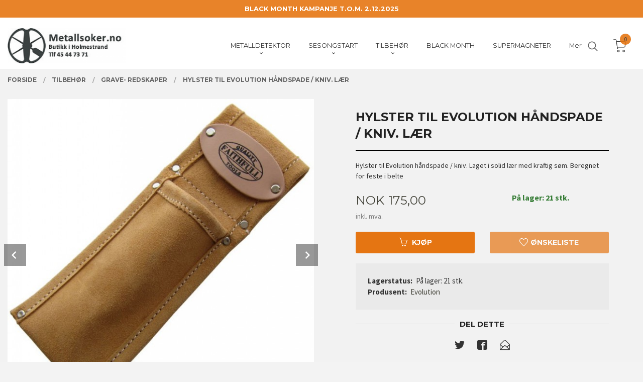

--- FILE ---
content_type: text/html
request_url: https://www.metallsoker.no/produkt/tilbehor/grave-redskaper/hylster-til-evolution-handspade-kniv-laer
body_size: 22226
content:
<!DOCTYPE html>

<!--[if IE 7]>    <html class="lt-ie10 lt-ie9 lt-ie8 ie7 no-js" lang="no"> <![endif]-->
<!--[if IE 8]>    <html class="lt-ie10 lt-ie9 ie8 no-js" lang="no"> <![endif]-->
<!--[if IE 9]>    <html class="lt-ie10 ie9 no-js" lang="no"> <![endif]-->
<!--[if (gt IE 9)|!(IE)]><!--> <html class="no-js" lang="no"> <!--<![endif]-->

<head prefix="og: http://ogp.me/ns# fb: http://ogp.me/ns/fb# product: http://ogp.me/ns/product#">
    <meta http-equiv="Content-Type" content="text/html; charset=UTF-8">
    <meta http-equiv="X-UA-Compatible" content="IE=edge">
    
                    <title>Hylster til Evolution håndspade / kniv. Lær | Metallsoker.no. Metallsøkere, supermagneter og gullvaske-utstyr .</title>
        

    <meta name="description" content="Hylster til Evolution håndspade / kniv. Laget i solid lær med kraftig søm. Beregnet for feste i belte">

    <meta name="keywords" content="">

<meta name="csrf-token" content="bMmP77bVhX05Cgfa3zHMDwVSPtjhIa2mQqotRSMj">    <link rel="shortcut icon" href="/favicon.ico">
    <meta property="og:title" content="Hylster til Evolution håndspade / kniv. Lær">
<meta property="og:type" content="product">

<meta property="og:image" content="https://www.metallsoker.no/assets/img/630/630/bilder_nettbutikk/5227f18b7bad82b52d5b82ddb5fa8674-image.jpeg">

    <meta property="og:image:width" content="621">
    <meta property="og:image:height" content="630">

<meta property="og:description" content="Hylster til Evolution håndspade / kniv. Laget i solid lær med kraftig søm. Beregnet for feste i belte">


<meta property="product:price:amount" content="175.00"> 
<meta property="product:price:currency" content="NOK">

    <meta property="product:category" content="GRAVE- REDSKAPER">
    <meta property="product-category-link" content="https://www.metallsoker.no/butikk/tilbehor/grave-redskaper">

<meta property="product:availability" content="instock">



<meta property="og:url" content="https://www.metallsoker.no/produkt/tilbehor/grave-redskaper/hylster-til-evolution-handspade-kniv-laer">
<meta property="og:site_name" content="Metallsoker.no. Metallsøkere, supermagneter og gullvaske-utstyr .">
<meta property="og:locale" content="nb_NO"><!-- Pioneer scripts & style -->
<meta name="viewport" content="width=device-width, initial-scale=1.0, minimum-scale=1">
<!-- Android Lollipop theme support: http://updates.html5rocks.com/2014/11/Support-for-theme-color-in-Chrome-39-for-Android -->
<meta name="theme-color" content="#434339">

<link href="/assets/themes/vertex/css/vertex.compiled.css?ver=1729084348" rel="preload" as="style">
<link href="/assets/themes/vertex/css/vertex.compiled.css?ver=1729084348" rel="stylesheet" type="text/css">


<script type="text/javascript" src="/assets/js/modernizr.min-dev.js"></script>
<script>
    window.FEATURES = (function() {
        var list = {"24ai":1,"24chat":1,"24nb":1,"8":1,"api":1,"blog":1,"boxpacker":1,"criteo":1,"customer_stock_notification":1,"discount":1,"dropshipping":1,"email_redesign":1,"facebook_dpa":1,"facebook_product_catalog":1,"fiken":1,"frontendfaq":1,"giftcard":1,"google_analytics_4":1,"google_shopping":1,"kelkoo":1,"klarna_b2b":1,"localization":1,"logistra":1,"logistra_printers":1,"mega_menu":1,"modal_cart":1,"modal_cart_free_shipping_reminder":1,"modal_cart_products":1,"newsletter":1,"om2_multihandling":1,"pickuppoints":1,"popup_module":1,"printnode":1,"product_image_slider":1,"product_management_2":1,"product_management_2_customize_layout":1,"slider":1,"snapchat":1,"stock_reminders":1,"text":1,"thumb_attribute_connection":1,"tripletex":1,"two":1,"two_search_api":1,"update_price_on_attribute_change":1,"users":1,"vipps_express":1,"webshop":1};

        return {
            get: function(name) { return name in list; }
        };
    })();

    if (window.FEATURES.get('facebook_dpa')) {
                facebook_dpa_id = "1096356558393503";
            }

</script>

   

<script async src="https://client.24nettbutikk.chat/embed.js" data-chat-id=""></script><script>function chat(){(window.lvchtarr=window.lvchtarr||[]).push(arguments)}</script><script>chat('placement', 'bottom-right');</script><!-- Global site tag (gtag.js) - Google Analytics -->
<script type="text/plain" data-category="analytics" async src="https://www.googletagmanager.com/gtag/js?id=G-82S7M9N0KV"></script>
<script type="text/plain" data-category="analytics">
  window.dataLayer = window.dataLayer || [];
  function gtag(){dataLayer.push(arguments);}
  gtag('js', new Date());

      gtag('config', 'G-PPH0YVHFX1');
    gtag('config', 'G-82S7M9N0KV', {
      theme: 'vertex',
      activeCheckout: 'checkout'
  });
</script>

<script>
    class Item {
        product = {};

        constructor(product) {
            this.product = product;
        }

        #setItemVariant() {
            this.product.item_variant = Array.from(document.querySelectorAll('div.product__attribute'))
                ?.reduce((previousValue, currentValue, currentIndex, array) => {
                    let selectOptions = Array.from(currentValue.children[1].children[0].children);

                    if (!selectOptions.some(option => option.tagName === 'OPTGROUP')) {
                        let attribute = currentValue.children[0].children[0].innerHTML;
                        let value = selectOptions.find(attributeValue => attributeValue.selected).innerHTML;

                        return previousValue += `${attribute}: ${value}${array.length && currentIndex !== array.length - 1 ? ', ' : ''}`;
                    }
                }, '');
        }

        #attachEventListeners() {
            document.querySelectorAll('select.js-attribute').forEach(selector => selector.addEventListener('change', () => this.#setItemVariant()));

            const buyProductButton = document.querySelector('button.js-product__buy-button');

            if (buyProductButton) {
                buyProductButton.addEventListener('click', () => {
                    gtag('event', 'add_to_cart', {
                        currency: 'NOK',
                        value: this.product.value,
                        items: [{ ...this.product, quantity: parseInt(document.getElementById('buy_count').value) }]
                    });
                });
            }

            const buyBundleButton = document.querySelector('button.js-bundle__buy-button');

            if (buyBundleButton) {
                buyBundleButton.addEventListener('click', () => {
                    gtag('event', 'add_to_cart', {
                        currency: 'NOK',
                        value: this.product.value,
                        items: [this.product]
                    });
                });
            }

            const wishListButton = document.querySelector('.product__wishlist-button:not(.disabled)');

            if (wishListButton) {
                wishListButton.addEventListener('click', () => {
                    gtag('event', 'add_to_wishlist', {
                        currency: 'NOK',
                        value: this.product.value,
                        items: [{ ...this.product, quantity: parseInt(document.getElementById('buy_count').value) }],
                    });
                });
            }
        }

        async initialize() {
            await this.#setItemVariant();
            this.#attachEventListeners();

            gtag('event', 'view_item', {
                currency: 'NOK',
                value: this.product.value,
                items: [this.product]
            });
        }
    }
</script>
<!-- Google Analytics -->
<script type="text/plain" data-category="analytics">

    (function (i, s, o, g, r, a, m) {
        i['GoogleAnalyticsObject'] = r;
        i[r] = i[r] || function () {
            (i[r].q = i[r].q || []).push(arguments)
        }, i[r].l = 1 * new Date();
        a = s.createElement(o),
            m = s.getElementsByTagName(o)[0];
        a.async = 1;
        a.src = g;
        m.parentNode.insertBefore(a, m)
    })(window, document, 'script', '//www.google-analytics.com/analytics.js', 'ga');

        ga('create', '', 'auto');
        
    ga('create', 'UA-24343184-8', 'auto', '24nb');

        ga('24nb.send', 'pageview');

    
        ga('send', 'pageview');

    
    
</script>
<div id="sincos-sc"></div>

<script>
    window.SERVER_DATA={"checkoutUrl":"checkout","cartFullHeight":1,"languageId":"1","currency":"NOK","usesFreeShippingReminder":false,"freeShippingCutoff":"9000","useProductUpSell":true,"googleAnalytics4Enabled":true};
</script>
<script src="/js/slider-cart.js?v=92f548de5fc28f3f8f7079c8ad30e93f" type="text/javascript"></script>
<!-- Google Tag Manager -->
<script>(function(w,d,s,l,i){w[l]=w[l]||[];w[l].push({'gtm.start':
new Date().getTime(),event:'gtm.js'});var f=d.getElementsByTagName(s)[0],
j=d.createElement(s),dl=l!='dataLayer'?'&l='+l:'';j.async=true;j.src=
'https://www.googletagmanager.com/gtm.js?id='+i+dl;f.parentNode.insertBefore(j,f);
})(window,document,'script','dataLayer','GTM-MSL2ZPR3');</script>
<!-- End Google Tag Manager -->

<script defer src="https://at.metallsoker.no/jsTag?ap=1882039511"></script>

<!-- <script>
  (function(w,d,t,r,u)
  {
    var f,n,i;
    w[u]=w[u]||[],f=function()
    {
      var o={ti:"97119500", enableAutoSpaTracking: true};
      o.q=w[u],w[u]=new UET(o),w[u].push("pageLoad")
    },
    n=d.createElement(t),n.src=r,n.async=1,n.onload=n.onreadystatechange=function()
    {
      var s=this.readyState;
      s&&s!=="loaded"&&s!=="complete"||(f(),n.onload=n.onreadystatechange=null)
    },
    i=d.getElementsByTagName(t)[0],i.parentNode.insertBefore(n,i)
  })
  (window,document,"script","//bat.bing.com/bat.js","uetq");
</script>

<script async src="https://helloretailcdn.com/helloretail.js"></script>
<script defer src="https://at.metallsoker.no/jsTag?ap=1882039511"></script>

<script>
    window.hrq = window.hrq || [];
    hrq.push(['init', {}]);
</script>
 -->


<style>
.block-nav li a:not(.button) {color: #393939;text-decoration:none;}
.video-container {
   position: relative;
   padding-bottom: 56.25%;
   padding-top: 60px; overflow: hidden;
}

.video-container iframe,
.video-container object,
.video-container embed { position: absolute; top: 0; left: 0; width: 100%; height: 100%; }
</style>
<!-- Facebook Pixel Code -->
<script>
!function(f,b,e,v,n,t,s)
{if(f.fbq)return;n=f.fbq=function(){n.callMethod?
n.callMethod.apply(n,arguments):n.queue.push(arguments)};
if(!f._fbq)f._fbq=n;n.push=n;n.loaded=!0;n.version='2.0';
n.queue=[];t=b.createElement(e);t.async=!0;
t.src=v;s=b.getElementsByTagName(e)[0];
s.parentNode.insertBefore(t,s)}(window,document,'script',
'https://connect.facebook.net/en_US/fbevents.js');

fbq('init', '854103478040569'); 
fbq('track', 'PageView');
</script>
<noscript>
<img height="1" width="1" 
src="https://www.facebook.com/tr?id=854103478040569&ev=PageView
&noscript=1"/>
</noscript>
<!-- End Facebook Pixel Code -->

<style>
.product__stockstatus {
    opacity: 1;
    font-size: inherit;
    color: #ff0505!important;
    font-weight: bold;
}
.categorylist__category .bordered--all {
    border: none;
    background-color: white;
    padding: 1%;
}
a.productlist__product-wrap.neutral-link.equal-height-column-innerwrap.readon-icon__wrapper.bordered.bordered--all {
    background-color: white;
    padding: 1%;
}

.productlist__product__button-wrap {
    background: #ffffff;
    border-radius: 0;
    position: absolute;
    top: 100%;
    width: 100%;
    z-index: 4;
    margin-left: 0px;
    padding: 1.25rem 1.25rem 1.25rem 1.25rem;
    text-align: center;
    -webkit-transition: -webkit-transform, 150ms ease;
    -moz-transition: -moz-transform, 150ms ease;
    transition: transform, 150ms ease;
}
.main-nav__item.level-0>a {
        font-size: 0.9rem;
    }
    #main-menu .main-nav__submenu li a {
        padding: 0 1.2rem;
        line-height: 2rem;
        text-decoration: none;
        font-size: 0.9rem;
        font-family: 'Montserrat';
    }
    .bx-viewport {
    background-color: white;
}
.product__imagegallery li.product__imagegallery__imagewrap .th {
    height: 100%;
    width: 100%;
    text-align: center;
    border: solid 4px #FFFFFF;
    opacity: 1;
    background-color: white;
}
#nav {
    padding: 3.5rem 0 0 0 !important;
    position: fixed;
    top: 0;
}
.sticky-nav #nav {
  padding: 1rem 0 !important;
}


    @media all and (min-width: 1024px) {

        #nav {
            padding: 3.5rem 0;
        }

        .cart-and-checkout {
            top: 3.5rem;
        }

        .sticky-nav #nav {
            padding: 1.5rem 0;
        }

        .sticky-nav .cart-and-checkout {
            top: 1.5rem;
        }

#usp {
    position: relative;
    z-index: 9999;
        background: #434339;
    color: white;
    text-align: center;
    padding: 0.6rem 0;
    font-family: 'Montserrat', sans-serif;
}

        #usp a {
    color: white;
    font-size: 0.8rem;
}
        #usp li {
            display: inline-block;
            margin: 0 2%;
        }

    }

    @media all and (max-width: 1024px) {

#usp {
    position: relative;
    z-index: 9999;
       background: #434339;
    color: white;
    text-align: center;
    padding: 0.6rem 0;
    font-family: 'Montserrat', sans-serif;
}

        #nav {
            padding: 4.5rem 0;
        }

        .cart-and-checkout {
            top: 3.5rem;
        }

        .sticky-nav #nav {
            padding: 1.5rem 0;
        }

        .sticky-nav .cart-and-checkout {
            top: 1.5rem;
        }

        #usp a {

    color: white;
    font-size: 0.7rem;
        }

        #usp li {
            display: inline-block;
            margin: 0 1%;
        }

    }

    @media all and (max-width: 320px) {
        .cart-and-checkout {
            top: 0.75rem;
        }
        #usp {display: none !important;
        }
    }

    .sticky-nav #logo .logo-img {
    max-height: 4rem;
}
.sticky-nav .frontpage #nav {
    background-color: rgb(255 255 255) !important;
}
.bordered--top {
    border-top-width: 0px;
}
</style>

<style>
.col-container {display: table;width: 100%; }
.col {width: 50%; display: table-cell; vertical-align: middle; position: relative;}
.col-inner {max-width: 400px; margin: 0 auto; padding: 40px; text-align: center;}
.col img {width: 100%; height: auto; vertical-align: bottom; position: relative;}

/* Responsive */
@media all and (max-width: 1024px) {
  .col-container, .col {display: block; width: 100%;}
  .col img {width: 100%;}
  .col-inner {max-width: 100%;}
}
img.footer_gfx {
    width: 100%;
	padding-top: 2rem;
}
.col-inner a:hover {
    font-weight: 900;
}
.col-inner p {
    font-family: 'Montserrat';
    font-size: 1.2rem;
}
.col-inner h2 {
    font-size: 1.5rem;
    padding-bottom: 15px;
    color: #434339;
}
.col-inner a {
    background-color: #e8730d;
    color: white;
    font-family: 'Montserrat';
    text-transform: uppercase;
    font-weight: 600;
    padding: 1rem 3rem;
    /* margin-top: 48px; */
}
.footer-bg h1, .end-bg h1, .footer-bg h2, .end-bg h2, .footer-bg h3, .end-bg h3, .footer-bg h4, .end-bg h4, .footer-bg h5, .end-bg h5, .footer-bg h6, .end-bg h6 {
    color: #e57512;
}
.footer__links li a {
        font-size: 0.875rem;
        color: #e57512 !important;
    }
    .footer-bg button, .end-bg button, .footer-bg button, .end-bg button, .footer-bg .button, .end-bg .button, .footer-bg .button, .end-bg .button {
    color: #fff;
    background-color: #e57512!important;
}
.col-inner a:hover {
    font-weight: 900;
    background-color: #434339;
}
#footer .social-button__link {
    color: #e57512 !important;
}
#main-content {
    padding: 2.75rem 0;
}
#main-content {
    padding: 1.5rem 0;
}
#main-content {
    padding: 1rem 0;
}
.frontpage #main-content {
    padding: 2.7rem 0;
}
.header-bg button, .content-bg button, .header-bg button.disabled, .content-bg button.disabled, .header-bg button.disabled:hover, .content-bg button.disabled:hover, .header-bg button.disabled:focus, .content-bg button.disabled:focus, .header-bg button[disabled], .content-bg button[disabled], .header-bg button[disabled]:hover, .content-bg button[disabled]:hover, .header-bg button[disabled]:focus, .content-bg button[disabled]:focus, .header-bg .button, .content-bg .button, .header-bg .button.disabled, .content-bg .button.disabled, .header-bg .button.disabled:hover, .content-bg .button.disabled:hover, .header-bg .button.disabled:focus, .content-bg .button.disabled:focus, .header-bg .button[disabled], .content-bg .button[disabled], .header-bg .button[disabled]:hover, .content-bg .button[disabled]:hover, .header-bg .button[disabled]:focus, .content-bg .button[disabled]:focus {
    background-color: #e57512;
    color: #fff;
    font-weight: bold;
}
.productlist__product .discount {
    font-size: 2.125rem!important;
    color: white!important;
    font-weight: 700;
}
.productlist__product .discount {
    display: block;
    background-color: rgba(229, 117, 18, 0.9);
    color: #2b2b2b;
    border-radius: 50%;
    width: 6rem;
    height: 6rem;
    line-height: 6rem;

    position: absolute;
    top: 1rem;
    right: 1rem;
    transition: background-color 300ms ease-out;
}
.main-nav__item.level-0>a {
    font-size: 0.8rem;
}
h3.categorylist__category__headline {
    display: none;
}

    #main-menu .main-nav__submenu li a {
    padding: 0 1.2rem;
    line-height: 2rem;
    text-decoration: none;
    font-size: 0.8rem;
    font-family: 'Montserrat';
}
.infosider {
    max-width: 800px;
    margin: auto;
}
@media all and (min-width: 1024px){
.equal-height-column__readon.readon-icon__container {
    display: none;
}
.productlist__product__button-wrap {
    background: #ffffff00;
    border-radius: 0;
    position: absolute;
    top: 100%;
    width: 100%;
    z-index: 4;
    margin-left: 0px;
    padding: 1.25rem 1.25rem 1.25rem 1.25rem;
    text-align: center;
    -webkit-transition: -webkit-transform, 150ms ease;
    -moz-transition: -moz-transform, 150ms ease;
    transition: transform, 150ms ease;
}

a.categorylist__category-wrap.bordered.bordered--all.equal-height-column-innerwrap.readon-icon__wrapper:hover{
transform: scale(1.06);
transition: transform .2s
}
.productlist__product__button-wrap.button-readon {
    display: none;
}
a.productlist__product-wrap.neutral-link.equal-height-column-innerwrap.readon-icon__wrapper.bordered.bordered--all:hover{
    transform: scale(1.06);
transition: transform .3s
}
}
.product__images, .product__info, .product__main-images {
        margin-bottom: 1.875rem;
}
div#col-text-1 {
background-color: white;
}
div#col-text-2 {
background-color: white;
}
</style>
<link rel="stylesheet" href="/css/cookie_consent.css">
<script defer src="/js/cookie_consent.js"></script>
<script>
    window.dataLayer = window.dataLayer || [];
    function gtag(){dataLayer.push(arguments);}

    // Set default consent to 'denied' as a placeholder
    // Determine actual values based on your own requirements
    gtag('consent', 'default', {
        'ad_storage': 'denied',
        'ad_user_data': 'denied',
        'ad_personalization': 'denied',
        'analytics_storage': 'denied',
        'url_passthrough': 'denied'
    });

</script>

<script>

    window.addEventListener('load', function(){

        CookieConsent.run({
            cookie: {
                name: 'cookie_consent_cookie',
                domain: window.location.hostname,
                path: '/',
                expiresAfterDays: 30,
                sameSite: 'Lax'
            },
            disablePageInteraction: true,
            guiOptions: {
                consentModal: {
                    layout: 'box inline',
                    position: 'middle center',
                    equalWeightButtons: false,
                }
            },
            categories: {
                necessary: {
                    enabled: true,
                    readonly: true,
                },
                analytics: {},
                targeting: {}
            },
            language: {
                default: 'no',
                translations: {
                    no: {
                        consentModal: {
                            title: 'Vi bruker cookies!',
                            description: '<p>Vi benytter første- og tredjeparts cookies (informasjonskapsler).</p><br><br><p>Cookies bruker til: </p><br><ul style="padding-left:3px;"><li>Nødvendige funksjoner på nettsiden</li><li>Analyse og statistikk</li><li>Markedsføring som kan brukes for personlig tilpasning av annonser</li></ul><br><p>Velg “Godta alle” om du aksepterer vår bruk av cookie. Hvis du ønsker å endre på cookie-innstillingene, velg “La meg velge selv”.</p><br><p>Les mer om vår Cookie policy <a href="/side/cookies">her.</a></p>',
                            acceptAllBtn: 'Godta alle',
                            acceptNecessaryBtn: 'Godta kun nødvendige',
                            showPreferencesBtn: 'La meg velge selv',
                        },
                        preferencesModal: {
                            title: 'Innstillinger',
                            acceptAllBtn: 'Godta alle',
                            acceptNecessaryBtn: 'Godta kun nødvendige',
                            savePreferencesBtn: 'Lagre og godta innstillinger',
                            closeIconLabel: 'Lukk',
                            sections: [
                                {
                                    title: 'Bruk av cookies 📢',
                                    description: 'Vi bruker cookies for å sikre deg en optimal opplevelse i nettbutikken vår. Noen cookies er påkrevd for at nettbutikken skal fungere. Les mer om vår <a href="/side/sikkerhet_og_personvern" class="cc-link">personvernerklæring</a>.'
                                },
                                {
                                    title: 'Helt nødvendige cookies',
                                    description: 'Cookies som er helt nødvendig for at nettbutikken skal fungere. Man får ikke handlet i nettbutikken uten disse.',
                                },
                                {
                                    title: 'Cookies rundt analyse og oppsamling av statistikk',
                                    description: 'Cookie som lagrer anonym statistikk av besøkende i nettbutikken. Disse brukes av nettbutikkeier for å lære seg mer om hvem publikummet sitt er.',
                                    linkedCategory: 'analytics'
                                },
                                {
                                    title: 'Cookies rundt markedsføring og retargeting',
                                    description: 'Cookies som samler informasjon om din bruk av nettsiden slik at markedsføring kan tilpasses deg.',
                                    linkedCategory: 'targeting'
                                },
                                {
                                    title: 'Mer informasjon',
                                    description: 'Ved spørsmål om vår policy rundt cookies og dine valg, ta gjerne kontakt med oss på <a href="mailto:info@metallsoker.no">info@metallsoker.no</a>.'
                                }
                            ]
                        }
                    }
                }
            }
        });
    });
</script>

<script type="text/plain" data-category="targeting">
    window.dataLayer = window.dataLayer || [];
    function gtag(){ dataLayer.push(arguments); }
    gtag('consent', 'update', {
        'ad_storage': 'granted',
        'ad_user_data': 'granted',
        'ad_personalization': 'granted'
    });
</script>

<script type="text/plain" data-category="analytics">
    window.dataLayer = window.dataLayer || [];
    function gtag(){ dataLayer.push(arguments); }
    gtag('consent', 'update', {
        'analytics_storage': 'granted',
        'url_passthrough': 'granted'
    });
</script>

        </head>

<body class="sticky-footer-menu">

    <a href="#main-content" class="sr-only">Gå til innholdet</a>

    <input type="checkbox" id="menu-toggler">

<script>
    document.addEventListener('DOMContentLoaded', function() {
        $('#menu-toggler').change(function() {
            $('body')[this.checked ? 'addClass' : 'removeClass']('menu-open');
        });
    });
</script>

<label id="menu-mask" for="menu-toggler" style="cursor: url([data-uri]),zoom-out"> </label>
<nav id="menu">
    <header>
        <h3>Meny</h3>
        <label for="menu-toggler" class="menu-close">
            <svg xmlns="http://www.w3.org/2000/svg" width="24" height="24" viewBox="0 0 24 24" fill="none" stroke="currentColor" stroke-width="2" stroke-linecap="round" stroke-linejoin="round" class="feather feather-x"><line x1="18" y1="6" x2="6" y2="18"></line> <line x1="6" y1="6" x2="18" y2="18"></line></svg>
        </label>
    </header>

    <ul class="menu--level-0">
<li id="menu-frontpage-link" class=""><div class="menu-item-wrap"><a href="https://www.metallsoker.no/">Forside</a></div></li><li class="parent"><input type="checkbox" id="menu-181-opener" class="menu--opener" ><div class="menu-item-wrap"><a href="/butikk/metalldetektor">METALLDETEKTOR</a><label for="menu-181-opener"><i class="icon-keyboard-arrow-down icon-large"></i></label></div><ul class="menu--level-1">
<li class="parent"><input type="checkbox" id="menu-101-opener" class="menu--opener" ><div class="menu-item-wrap"><a href="/butikk/metalldetektor/minelab">MINELAB</a><label for="menu-101-opener"><i class="icon-keyboard-arrow-down icon-large"></i></label></div><ul class="menu--level-2">
<li class=""><div class="menu-item-wrap"><a href="/butikk/metalldetektor/minelab/tilbehor-minelab">Tilbehør, Minelab</a></div></li><li class=""><div class="menu-item-wrap"><a href="/butikk/metalldetektor/minelab/tilbehor-og-deler-equinox">Tilbehør og deler, Equinox</a></div></li><li class=""><div class="menu-item-wrap"><a href="/butikk/metalldetektor/minelab/tilbehor-og-deler-x-terra-pro">Tilbehør og deler, X-Terra serien</a></div></li><li class="parent"><input type="checkbox" id="menu-158-opener" class="menu--opener" ><div class="menu-item-wrap"><a href="/butikk/metalldetektor/minelab/sokehoder-minelab">Søkehoder, Minelab</a><label for="menu-158-opener"><i class="icon-keyboard-arrow-down icon-large"></i></label></div><ul class="menu--level-3">
<li class=""><div class="menu-item-wrap"><a href="/butikk/metalldetektor/minelab/sokehoder-minelab/sokehode-deksler">Søkehode deksler</a></div></li></ul>
</li><li class=""><div class="menu-item-wrap"><a href="/butikk/metalldetektor/minelab/reservedeler-minelab">Reservedeler, Minelab</a></div></li><li class=""><div class="menu-item-wrap"><a href="/butikk/metalldetektor/minelab/hodetelefoner-minelab">Hodetelefoner, Minelab</a></div></li><li class=""><div class="menu-item-wrap"><a href="/butikk/metalldetektor/minelab/batterier-og-ladere-minelab">Batterier og ladere, Minelab</a></div></li><li class=""><div class="menu-item-wrap"><a href="/butikk/metalldetektor/minelab/minelab-klaer">Minelab klær</a></div></li><li class=""><div class="menu-item-wrap"><a href="/butikk/metalldetektor/minelab/vanquish">Vanquish</a></div></li></ul>
</li><li class="parent"><input type="checkbox" id="menu-168-opener" class="menu--opener" ><div class="menu-item-wrap"><a href="/butikk/metalldetektor/makro">NOKTA</a><label for="menu-168-opener"><i class="icon-keyboard-arrow-down icon-large"></i></label></div><ul class="menu--level-2">
<li class=""><div class="menu-item-wrap"><a href="/butikk/metalldetektor/makro/nokta-tilbehor-og-deler-1">Nokta tilbehør og deler</a></div></li><li class=""><div class="menu-item-wrap"><a href="/butikk/metalldetektor/makro/simplex-tilbehor-og-deler">Simplex tilbehør og deler</a></div></li><li class=""><div class="menu-item-wrap"><a href="/butikk/metalldetektor/makro/the-legend-tilbehor-og-deler">The Legend tilbehør og deler</a></div></li><li class=""><div class="menu-item-wrap"><a href="/butikk/metalldetektor/makro/pulsedive-tilbehor-og-deler">PulseDive tilbehør og deler</a></div></li><li class=""><div class="menu-item-wrap"><a href="/butikk/metalldetektor/makro/nokta-capser-og-t-skjoter">Nokta capser og T-skjoter</a></div></li><li class=""><div class="menu-item-wrap"><a href="/butikk/metalldetektor/makro/racer-tilbehor-og-deler">Racer tilbehør og deler</a></div></li><li class=""><div class="menu-item-wrap"><a href="/butikk/metalldetektor/makro/makro-kruzer-tilbehor-og-deler">Kruzer / Anfibio tilbehør og deler</a></div></li></ul>
</li><li class="parent"><input type="checkbox" id="menu-302-opener" class="menu--opener" ><div class="menu-item-wrap"><a href="/butikk/metalldetektor/xp">XP</a><label for="menu-302-opener"><i class="icon-keyboard-arrow-down icon-large"></i></label></div><ul class="menu--level-2">
<li class=""><div class="menu-item-wrap"><a href="/butikk/metalldetektor/xp/xp-deler-og-tilbehor">XP deler og tilbehør</a></div></li></ul>
</li><li class="parent"><input type="checkbox" id="menu-100-opener" class="menu--opener" ><div class="menu-item-wrap"><a href="/butikk/metalldetektor/garrett">GARRETT</a><label for="menu-100-opener"><i class="icon-keyboard-arrow-down icon-large"></i></label></div><ul class="menu--level-2">
<li class="parent"><input type="checkbox" id="menu-105-opener" class="menu--opener" ><div class="menu-item-wrap"><a href="/butikk/metalldetektor/garrett/tilbehor-garrett">Tilbehør, Garrett</a><label for="menu-105-opener"><i class="icon-keyboard-arrow-down icon-large"></i></label></div><ul class="menu--level-3">
<li class=""><div class="menu-item-wrap"><a href="/butikk/metalldetektor/garrett/tilbehor-garrett/sokehoder-coiler">Søkehoder / coiler</a></div></li><li class=""><div class="menu-item-wrap"><a href="/butikk/metalldetektor/garrett/tilbehor-garrett/sokehode-deksler">Søkehode deksler</a></div></li><li class=""><div class="menu-item-wrap"><a href="/butikk/metalldetektor/garrett/tilbehor-garrett/bagger-vesker">Bagger, vesker</a></div></li><li class=""><div class="menu-item-wrap"><a href="/butikk/metalldetektor/garrett/tilbehor-garrett/hodetelefoner">Hodetelefoner</a></div></li><li class=""><div class="menu-item-wrap"><a href="/butikk/metalldetektor/garrett/tilbehor-garrett/capser-t-skjorter">Capser, T-skjorter</a></div></li><li class=""><div class="menu-item-wrap"><a href="/butikk/metalldetektor/garrett/tilbehor-garrett/graveredskap">Graveredskap</a></div></li><li class=""><div class="menu-item-wrap"><a href="/butikk/metalldetektor/garrett/tilbehor-garrett/diverse">Diverse</a></div></li></ul>
</li><li class=""><div class="menu-item-wrap"><a href="/butikk/metalldetektor/garrett/reservedeler-garrett">Reservedeler, Garrett</a></div></li><li class=""><div class="menu-item-wrap"><a href="/butikk/metalldetektor/garrett/capser-og-t-skjorter">Capser og T-skjorter</a></div></li></ul>
</li><li class=""><div class="menu-item-wrap"><a href="/butikk/metalldetektor/deteknix">QUEST</a></div></li><li class=""><div class="menu-item-wrap"><a href="/butikk/metalldetektor/alle-merker">ALLE MERKER</a></div></li><li class=""><div class="menu-item-wrap"><a href="/butikk/metalldetektor/for-barn">TIL BARN</a></div></li><li class="parent"><input type="checkbox" id="menu-195-opener" class="menu--opener" ><div class="menu-item-wrap"><a href="/butikk/metalldetektor/yrkesbruk">YRKESBRUK</a><label for="menu-195-opener"><i class="icon-keyboard-arrow-down icon-large"></i></label></div><ul class="menu--level-2">
<li class=""><div class="menu-item-wrap"><a href="/butikk/metalldetektor/yrkesbruk/metallsokere-1">METALLSØKERE</a></div></li><li class=""><div class="menu-item-wrap"><a href="/butikk/metalldetektor/yrkesbruk/sikkerhet-1">SIKKERHET</a></div></li><li class=""><div class="menu-item-wrap"><a href="/butikk/metalldetektor/yrkesbruk/minesokere-1">MINESØKERE</a></div></li></ul>
</li><li class=""><div class="menu-item-wrap"><a href="/butikk/metalldetektor/vannsoker">VANNSØK</a></div></li><li class=""><div class="menu-item-wrap"><a href="/butikk/metalldetektor/utleie">UTLEIE</a></div></li></ul>
</li><li class="parent"><input type="checkbox" id="menu-338-opener" class="menu--opener" ><div class="menu-item-wrap"><a href="/butikk/sesongstart">SESONGSTART</a><label for="menu-338-opener"><i class="icon-keyboard-arrow-down icon-large"></i></label></div><ul class="menu--level-1">
<li class=""><div class="menu-item-wrap"><a href="/butikk/sesongstart/metalldetektorer">METALLDETEKTORER</a></div></li><li class=""><div class="menu-item-wrap"><a href="/butikk/sesongstart/metallsoking-3">TILBEHØR METALLSØKING</a></div></li><li class=""><div class="menu-item-wrap"><a href="/butikk/sesongstart/magnetfiske-3">MAGNETFISKE</a></div></li><li class=""><div class="menu-item-wrap"><a href="/butikk/sesongstart/gullgraving-2">GULLGRAVING</a></div></li></ul>
</li><li class="selected parent"><input type="checkbox" id="menu-182-opener" class="menu--opener" checked><div class="menu-item-wrap"><a href="/butikk/tilbehor">TILBEHØR</a><label for="menu-182-opener"><i class="icon-keyboard-arrow-down icon-large"></i></label></div><ul class="menu--level-1">
<li class=""><div class="menu-item-wrap"><a href="/butikk/tilbehor/tilbehors-pakker">TILBEHØRS-PAKKER</a></div></li><li class=""><div class="menu-item-wrap"><a href="/butikk/tilbehor/pin-point-prober">PIN POINT PROBER</a></div></li><li class="current"><div class="menu-item-wrap"><a href="/butikk/tilbehor/grave-redskaper">GRAVE- REDSKAPER</a></div></li><li class="parent"><input type="checkbox" id="menu-119-opener" class="menu--opener" ><div class="menu-item-wrap"><a href="/butikk/tilbehor/sokehoder-og-deksler">SØKEHODER OG DEKSLER</a><label for="menu-119-opener"><i class="icon-keyboard-arrow-down icon-large"></i></label></div><ul class="menu--level-2">
<li class=""><div class="menu-item-wrap"><a href="/butikk/tilbehor/sokehoder-og-deksler/til-garrett">Til Garrett</a></div></li><li class=""><div class="menu-item-wrap"><a href="/butikk/tilbehor/sokehoder-og-deksler/til-minelab">Til Minelab</a></div></li><li class=""><div class="menu-item-wrap"><a href="/butikk/tilbehor/sokehoder-og-deksler/til-makro">Til Nokta</a></div></li><li class=""><div class="menu-item-wrap"><a href="/butikk/tilbehor/sokehoder-og-deksler/til-xp">Til XP</a></div></li><li class=""><div class="menu-item-wrap"><a href="/butikk/tilbehor/sokehoder-og-deksler/til-whites">Til Whites</a></div></li><li class=""><div class="menu-item-wrap"><a href="/butikk/tilbehor/sokehoder-og-deksler/til-golden-mask">Til Golden Mask</a></div></li></ul>
</li><li class=""><div class="menu-item-wrap"><a href="/butikk/tilbehor/hode-telefoner">HODE- TELEFONER</a></div></li><li class=""><div class="menu-item-wrap"><a href="/butikk/tilbehor/bagger-vesker-poser">BAGGER VESKER POSER</a></div></li><li class=""><div class="menu-item-wrap"><a href="/butikk/tilbehor/diverse-1">DIVERSE</a></div></li><li class=""><div class="menu-item-wrap"><a href="/butikk/tilbehor/rengjoring-og-konservering-1">KONSERVERING</a></div></li><li class=""><div class="menu-item-wrap"><a href="/butikk/tilbehor/batterier-og-ladere">BATTERIER OG LADERE</a></div></li><li class=""><div class="menu-item-wrap"><a href="/butikk/tilbehor/litteratur-1">LITTERATUR</a></div></li><li class=""><div class="menu-item-wrap"><a href="/butikk/tilbehor/hansker-og-stovler">HANSKER OG STØVLER</a></div></li><li class=""><div class="menu-item-wrap"><a href="/butikk/tilbehor/klaer">KLÆR</a></div></li></ul>
</li><li class=""><div class="menu-item-wrap"><a href="/butikk/tilbud">BLACK MONTH</a></div></li><li class=""><div class="menu-item-wrap"><a href="/butikk/supermagneter">SUPERMAGNETER</a></div></li><li class="parent"><input type="checkbox" id="menu-153-opener" class="menu--opener" ><div class="menu-item-wrap"><a href="/butikk/gullvasking">GULLVASKING</a><label for="menu-153-opener"><i class="icon-keyboard-arrow-down icon-large"></i></label></div><ul class="menu--level-1">
<li class=""><div class="menu-item-wrap"><a href="/butikk/gullvasking/vaskepanner">VASKEPANNER</a></div></li><li class=""><div class="menu-item-wrap"><a href="/butikk/gullvasking/vaskerenner">VASKERENNER</a></div></li><li class=""><div class="menu-item-wrap"><a href="/butikk/gullvasking/paydirt">PAYDIRT</a></div></li><li class=""><div class="menu-item-wrap"><a href="/butikk/gullvasking/sikter">SÅLD / SIKT</a></div></li><li class=""><div class="menu-item-wrap"><a href="/butikk/gullvasking/matter">MATTER</a></div></li><li class=""><div class="menu-item-wrap"><a href="/butikk/gullvasking/div-tilbehor">DIV TILBEHØR</a></div></li><li class=""><div class="menu-item-wrap"><a href="/butikk/gullvasking/graveredskaper">SPADER ETC</a></div></li><li class=""><div class="menu-item-wrap"><a href="/butikk/gullvasking/gulldetektor">GULLDETEKTOR</a></div></li></ul>
</li><li class=""><div class="menu-item-wrap"><a href="/butikk/kom-pa-besok">KOM PÅ BESØK</a></div></li><li class=""><div class="menu-item-wrap"><a href="/butikk/nettkurs-i-metallsoking">NETTKURS</a></div></li><li class="parent"><input type="checkbox" id="menu-284-opener" class="menu--opener" ><div class="menu-item-wrap"><a href="/butikk/infobanksider">INFOBANK</a><label for="menu-284-opener"><i class="icon-keyboard-arrow-down icon-large"></i></label></div><ul class="menu--level-1">
<li class=""><div class="menu-item-wrap"><a href="/butikk/infobanksider/om-hobbyen">Om hobbyen</a></div></li><li class=""><div class="menu-item-wrap"><a href="/butikk/infobanksider/valg-av-utstyr">Valg av utstyr</a></div></li><li class=""><div class="menu-item-wrap"><a href="/butikk/infobanksider/ta-med-barna">Ta med barna</a></div></li><li class=""><div class="menu-item-wrap"><a href="/butikk/infobanksider/retningslinjer">Etikk & lovverk</a></div></li><li class=""><div class="menu-item-wrap"><a href="/butikk/infobanksider/problemlosning">Problemløsnig</a></div></li><li class="parent"><input type="checkbox" id="menu-318-opener" class="menu--opener" ><div class="menu-item-wrap"><a href="/butikk/infobanksider/egne-nyheter">Egne nyheter</a><label for="menu-318-opener"><i class="icon-keyboard-arrow-down icon-large"></i></label></div><ul class="menu--level-2">
<li class=""><div class="menu-item-wrap"><a href="/butikk/infobanksider/egne-nyheter/mini-utstilling-pa-khm-i-oslo">Mini-utstilling på KHM i Oslo</a></div></li><li class=""><div class="menu-item-wrap"><a href="/butikk/infobanksider/egne-nyheter/fant-46-gram-vikinggull">Fant 46 gram vikinggull!</a></div></li><li class=""><div class="menu-item-wrap"><a href="/butikk/infobanksider/egne-nyheter/fant-gullkjede-verdt-300-000">Fant gullkjede verdt 300.000,-</a></div></li></ul>
</li><li class=""><div class="menu-item-wrap"><a href="/butikk/infobanksider/funngalleri-1">Funngalleri</a></div></li><li class=""><div class="menu-item-wrap"><a href="/butikk/infobanksider/i-media">I media</a></div></li></ul>
</li><li class="parent"><input type="checkbox" id="menu-269-opener" class="menu--opener" ><div class="menu-item-wrap"><a href="/butikk/blu3-dykkerutstyr">BLU3 + DYKKERUTSTYR</a><label for="menu-269-opener"><i class="icon-keyboard-arrow-down icon-large"></i></label></div><ul class="menu--level-1">
<li class=""><div class="menu-item-wrap"><a href="/butikk/blu3-dykkerutstyr/engelsk">English</a></div></li></ul>
</li></ul>

</nav>

<div class="hide-for-large-up hide-on-print" id="sticky-footer-menu">
    <ul>
        <li id="sticky-footer-menu__navigation">
            <label for="menu-toggler" id="sticky-footer-menu__menu-open">
                <svg class="burger-icon" viewBox="0 0 32 32" xmlns="http://www.w3.org/2000/svg"><title/><g data-name="menu" id="menu_"><path d="M29,6H3A1,1,0,0,0,3,8H29a1,1,0,0,0,0-2Z"/><path d="M3,17H16a1,1,0,0,0,0-2H3a1,1,0,0,0,0,2Z"/><path d="M25,24H3a1,1,0,0,0,0,2H25a1,1,0,0,0,0-2Z"/></g></svg>
                <span class="sticky-footer__icon-label">Meny</span>
            </label>
        </li>
        <li id="sticky-footer-menu__search">
            <a href="#search-modal">
                <svg class="search-icon" version="1.1" viewBox="0 0 30 30" xml:space="preserve" xmlns="http://www.w3.org/2000/svg"><circle cx="13" cy="13" r="9" style="fill:none;stroke:#000000;stroke-width:2;stroke-miterlimit:10;"></circle><line style="fill:none;stroke:#000000;stroke-width:2;stroke-linecap:round;stroke-miterlimit:10;" x1="26" x2="19.437" y1="26" y2="19.437"></line></svg>
                <span class="sticky-footer__icon-label">Søk</span>
            </a>
        </li>
        <li id="sticky-footer-menu__profile">
            <a href="https://www.metallsoker.no/kunde">
                <svg class="profile-icon" viewBox="0 0 48 48"
                     xml:space="preserve" xmlns="http://www.w3.org/2000/svg"><g><path d="M24,26c6.6,0,12-5.4,12-12S30.6,2,24,2c-6.6,0-12,5.4-12,12S17.4,26,24,26z M24,4c5.5,0,10,4.5,10,10s-4.5,10-10,10   c-5.5,0-10-4.5-10-10S18.5,4,24,4z"/><path d="M33,28H15C7.8,28,2,33.8,2,41v5h2v-5c0-6.1,4.9-11,11-11h18c6.1,0,11,4.9,11,11v5h2v-5C46,33.8,40.2,28,33,28z"/></g></svg>
                <span class="sticky-footer__icon-label">Min konto</span>
            </a>
        </li>
        <li id="sticky-footer-menu__cart" class="cart-and-checkout">
            <a href="https://www.metallsoker.no/kasse" class="neutral-link cart-button cart-button--empty">
                <svg version="1.1" viewBox="0 0 48 48" xml:space="preserve" xmlns="http://www.w3.org/2000/svg"><g><path d="M19,38c-2.2,0-4,1.8-4,4s1.8,4,4,4c2.2,0,4-1.8,4-4S21.2,38,19,38z M19,44c-1.1,0-2-0.9-2-2s0.9-2,2-2s2,0.9,2,2   S20.1,44,19,44z"/><path d="M37,38c-2.2,0-4,1.8-4,4s1.8,4,4,4s4-1.8,4-4S39.2,38,37,38z M37,44c-1.1,0-2-0.9-2-2s0.9-2,2-2s2,0.9,2,2S38.1,44,37,44z"/><path d="M43.6,9.4C42.9,8.5,41.7,8,40.5,8H12.8l-0.4-2.6c-0.3-1.9-2-3.4-4-3.4H2v2h6.4c1,0,1.9,0.7,2,1.7l4.2,27.1   c0.4,1.9,2.1,3.3,4,3.3H40v-2H18.6c-1,0-1.8-0.7-2-1.7L16.2,30h22.2c1.9,0,3.6-1.4,4-3.5l2.1-14C44.7,11.4,44.4,10.3,43.6,9.4z    M42.5,12.3l-2.1,14c-0.2,1.1-1,1.8-2,1.8H15.9l-2.8-18h27.4c0.6,0,1.2,0.3,1.6,0.7C42.5,11.1,42.6,11.7,42.5,12.3z"/></g></svg>
                <span class="cart-button__text sticky-footer__icon-label">Handlevogn</span>
                <span class="cart-button__quantity">0</span>
            </a>
        </li>
    </ul>
</div>
<div id="outer-wrap">
    <div id="inner-wrap" class="not-frontpage">
        <div id="search-modal" class="fade">
    <a href="#" id="search-modal__close">
        <svg enable-background="new 0 0 100 100" id="search-modal__close-icon" version="1.1" viewBox="0 0 100 100"
             xml:space="preserve" xmlns="http://www.w3.org/2000/svg"><polygon fill="#ffffff" points="77.6,21.1 49.6,49.2 21.5,21.1 19.6,23 47.6,51.1 19.6,79.2 21.5,81.1 49.6,53 77.6,81.1 79.6,79.2   51.5,51.1 79.6,23 "/></svg>
    </a>

    <form id="searh-modal__form" action="/search" accept-charset="UTF-8" method="get" autocomplete="off">
        <input placeholder="søkeord" id="search-modal__input" type="search" name="q" value="" autofocus />
    </form>
</div><input type="checkbox" id="menu-toggler">

<script>
    document.addEventListener('DOMContentLoaded', function() {
        $('#menu-toggler').change(function() {
            $('body')[this.checked ? 'addClass' : 'removeClass']('menu-open');
        });
    });
</script>

<label id="menu-mask" for="menu-toggler" style="cursor: url([data-uri]),zoom-out"> </label>
<nav id="menu">
    <header>
        <h3>Meny</h3>
        <label for="menu-toggler" class="menu-close">
            <svg xmlns="http://www.w3.org/2000/svg" width="24" height="24" viewBox="0 0 24 24" fill="none" stroke="currentColor" stroke-width="2" stroke-linecap="round" stroke-linejoin="round" class="feather feather-x"><line x1="18" y1="6" x2="6" y2="18"></line> <line x1="6" y1="6" x2="18" y2="18"></line></svg>
        </label>
    </header>

    <ul class="menu--level-0">
<li id="menu-frontpage-link" class=""><div class="menu-item-wrap"><a href="https://www.metallsoker.no/">Forside</a></div></li><li class="parent"><input type="checkbox" id="menu-181-opener" class="menu--opener" ><div class="menu-item-wrap"><a href="/butikk/metalldetektor">METALLDETEKTOR</a><label for="menu-181-opener"><i class="icon-keyboard-arrow-down icon-large"></i></label></div><ul class="menu--level-1">
<li class="parent"><input type="checkbox" id="menu-101-opener" class="menu--opener" ><div class="menu-item-wrap"><a href="/butikk/metalldetektor/minelab">MINELAB</a><label for="menu-101-opener"><i class="icon-keyboard-arrow-down icon-large"></i></label></div><ul class="menu--level-2">
<li class=""><div class="menu-item-wrap"><a href="/butikk/metalldetektor/minelab/tilbehor-minelab">Tilbehør, Minelab</a></div></li><li class=""><div class="menu-item-wrap"><a href="/butikk/metalldetektor/minelab/tilbehor-og-deler-equinox">Tilbehør og deler, Equinox</a></div></li><li class=""><div class="menu-item-wrap"><a href="/butikk/metalldetektor/minelab/tilbehor-og-deler-x-terra-pro">Tilbehør og deler, X-Terra serien</a></div></li><li class="parent"><input type="checkbox" id="menu-158-opener" class="menu--opener" ><div class="menu-item-wrap"><a href="/butikk/metalldetektor/minelab/sokehoder-minelab">Søkehoder, Minelab</a><label for="menu-158-opener"><i class="icon-keyboard-arrow-down icon-large"></i></label></div><ul class="menu--level-3">
<li class=""><div class="menu-item-wrap"><a href="/butikk/metalldetektor/minelab/sokehoder-minelab/sokehode-deksler">Søkehode deksler</a></div></li></ul>
</li><li class=""><div class="menu-item-wrap"><a href="/butikk/metalldetektor/minelab/reservedeler-minelab">Reservedeler, Minelab</a></div></li><li class=""><div class="menu-item-wrap"><a href="/butikk/metalldetektor/minelab/hodetelefoner-minelab">Hodetelefoner, Minelab</a></div></li><li class=""><div class="menu-item-wrap"><a href="/butikk/metalldetektor/minelab/batterier-og-ladere-minelab">Batterier og ladere, Minelab</a></div></li><li class=""><div class="menu-item-wrap"><a href="/butikk/metalldetektor/minelab/minelab-klaer">Minelab klær</a></div></li><li class=""><div class="menu-item-wrap"><a href="/butikk/metalldetektor/minelab/vanquish">Vanquish</a></div></li></ul>
</li><li class="parent"><input type="checkbox" id="menu-168-opener" class="menu--opener" ><div class="menu-item-wrap"><a href="/butikk/metalldetektor/makro">NOKTA</a><label for="menu-168-opener"><i class="icon-keyboard-arrow-down icon-large"></i></label></div><ul class="menu--level-2">
<li class=""><div class="menu-item-wrap"><a href="/butikk/metalldetektor/makro/nokta-tilbehor-og-deler-1">Nokta tilbehør og deler</a></div></li><li class=""><div class="menu-item-wrap"><a href="/butikk/metalldetektor/makro/simplex-tilbehor-og-deler">Simplex tilbehør og deler</a></div></li><li class=""><div class="menu-item-wrap"><a href="/butikk/metalldetektor/makro/the-legend-tilbehor-og-deler">The Legend tilbehør og deler</a></div></li><li class=""><div class="menu-item-wrap"><a href="/butikk/metalldetektor/makro/pulsedive-tilbehor-og-deler">PulseDive tilbehør og deler</a></div></li><li class=""><div class="menu-item-wrap"><a href="/butikk/metalldetektor/makro/nokta-capser-og-t-skjoter">Nokta capser og T-skjoter</a></div></li><li class=""><div class="menu-item-wrap"><a href="/butikk/metalldetektor/makro/racer-tilbehor-og-deler">Racer tilbehør og deler</a></div></li><li class=""><div class="menu-item-wrap"><a href="/butikk/metalldetektor/makro/makro-kruzer-tilbehor-og-deler">Kruzer / Anfibio tilbehør og deler</a></div></li></ul>
</li><li class="parent"><input type="checkbox" id="menu-302-opener" class="menu--opener" ><div class="menu-item-wrap"><a href="/butikk/metalldetektor/xp">XP</a><label for="menu-302-opener"><i class="icon-keyboard-arrow-down icon-large"></i></label></div><ul class="menu--level-2">
<li class=""><div class="menu-item-wrap"><a href="/butikk/metalldetektor/xp/xp-deler-og-tilbehor">XP deler og tilbehør</a></div></li></ul>
</li><li class="parent"><input type="checkbox" id="menu-100-opener" class="menu--opener" ><div class="menu-item-wrap"><a href="/butikk/metalldetektor/garrett">GARRETT</a><label for="menu-100-opener"><i class="icon-keyboard-arrow-down icon-large"></i></label></div><ul class="menu--level-2">
<li class="parent"><input type="checkbox" id="menu-105-opener" class="menu--opener" ><div class="menu-item-wrap"><a href="/butikk/metalldetektor/garrett/tilbehor-garrett">Tilbehør, Garrett</a><label for="menu-105-opener"><i class="icon-keyboard-arrow-down icon-large"></i></label></div><ul class="menu--level-3">
<li class=""><div class="menu-item-wrap"><a href="/butikk/metalldetektor/garrett/tilbehor-garrett/sokehoder-coiler">Søkehoder / coiler</a></div></li><li class=""><div class="menu-item-wrap"><a href="/butikk/metalldetektor/garrett/tilbehor-garrett/sokehode-deksler">Søkehode deksler</a></div></li><li class=""><div class="menu-item-wrap"><a href="/butikk/metalldetektor/garrett/tilbehor-garrett/bagger-vesker">Bagger, vesker</a></div></li><li class=""><div class="menu-item-wrap"><a href="/butikk/metalldetektor/garrett/tilbehor-garrett/hodetelefoner">Hodetelefoner</a></div></li><li class=""><div class="menu-item-wrap"><a href="/butikk/metalldetektor/garrett/tilbehor-garrett/capser-t-skjorter">Capser, T-skjorter</a></div></li><li class=""><div class="menu-item-wrap"><a href="/butikk/metalldetektor/garrett/tilbehor-garrett/graveredskap">Graveredskap</a></div></li><li class=""><div class="menu-item-wrap"><a href="/butikk/metalldetektor/garrett/tilbehor-garrett/diverse">Diverse</a></div></li></ul>
</li><li class=""><div class="menu-item-wrap"><a href="/butikk/metalldetektor/garrett/reservedeler-garrett">Reservedeler, Garrett</a></div></li><li class=""><div class="menu-item-wrap"><a href="/butikk/metalldetektor/garrett/capser-og-t-skjorter">Capser og T-skjorter</a></div></li></ul>
</li><li class=""><div class="menu-item-wrap"><a href="/butikk/metalldetektor/deteknix">QUEST</a></div></li><li class=""><div class="menu-item-wrap"><a href="/butikk/metalldetektor/alle-merker">ALLE MERKER</a></div></li><li class=""><div class="menu-item-wrap"><a href="/butikk/metalldetektor/for-barn">TIL BARN</a></div></li><li class="parent"><input type="checkbox" id="menu-195-opener" class="menu--opener" ><div class="menu-item-wrap"><a href="/butikk/metalldetektor/yrkesbruk">YRKESBRUK</a><label for="menu-195-opener"><i class="icon-keyboard-arrow-down icon-large"></i></label></div><ul class="menu--level-2">
<li class=""><div class="menu-item-wrap"><a href="/butikk/metalldetektor/yrkesbruk/metallsokere-1">METALLSØKERE</a></div></li><li class=""><div class="menu-item-wrap"><a href="/butikk/metalldetektor/yrkesbruk/sikkerhet-1">SIKKERHET</a></div></li><li class=""><div class="menu-item-wrap"><a href="/butikk/metalldetektor/yrkesbruk/minesokere-1">MINESØKERE</a></div></li></ul>
</li><li class=""><div class="menu-item-wrap"><a href="/butikk/metalldetektor/vannsoker">VANNSØK</a></div></li><li class=""><div class="menu-item-wrap"><a href="/butikk/metalldetektor/utleie">UTLEIE</a></div></li></ul>
</li><li class="parent"><input type="checkbox" id="menu-338-opener" class="menu--opener" ><div class="menu-item-wrap"><a href="/butikk/sesongstart">SESONGSTART</a><label for="menu-338-opener"><i class="icon-keyboard-arrow-down icon-large"></i></label></div><ul class="menu--level-1">
<li class=""><div class="menu-item-wrap"><a href="/butikk/sesongstart/metalldetektorer">METALLDETEKTORER</a></div></li><li class=""><div class="menu-item-wrap"><a href="/butikk/sesongstart/metallsoking-3">TILBEHØR METALLSØKING</a></div></li><li class=""><div class="menu-item-wrap"><a href="/butikk/sesongstart/magnetfiske-3">MAGNETFISKE</a></div></li><li class=""><div class="menu-item-wrap"><a href="/butikk/sesongstart/gullgraving-2">GULLGRAVING</a></div></li></ul>
</li><li class="selected parent"><input type="checkbox" id="menu-182-opener" class="menu--opener" checked><div class="menu-item-wrap"><a href="/butikk/tilbehor">TILBEHØR</a><label for="menu-182-opener"><i class="icon-keyboard-arrow-down icon-large"></i></label></div><ul class="menu--level-1">
<li class=""><div class="menu-item-wrap"><a href="/butikk/tilbehor/tilbehors-pakker">TILBEHØRS-PAKKER</a></div></li><li class=""><div class="menu-item-wrap"><a href="/butikk/tilbehor/pin-point-prober">PIN POINT PROBER</a></div></li><li class="current"><div class="menu-item-wrap"><a href="/butikk/tilbehor/grave-redskaper">GRAVE- REDSKAPER</a></div></li><li class="parent"><input type="checkbox" id="menu-119-opener" class="menu--opener" ><div class="menu-item-wrap"><a href="/butikk/tilbehor/sokehoder-og-deksler">SØKEHODER OG DEKSLER</a><label for="menu-119-opener"><i class="icon-keyboard-arrow-down icon-large"></i></label></div><ul class="menu--level-2">
<li class=""><div class="menu-item-wrap"><a href="/butikk/tilbehor/sokehoder-og-deksler/til-garrett">Til Garrett</a></div></li><li class=""><div class="menu-item-wrap"><a href="/butikk/tilbehor/sokehoder-og-deksler/til-minelab">Til Minelab</a></div></li><li class=""><div class="menu-item-wrap"><a href="/butikk/tilbehor/sokehoder-og-deksler/til-makro">Til Nokta</a></div></li><li class=""><div class="menu-item-wrap"><a href="/butikk/tilbehor/sokehoder-og-deksler/til-xp">Til XP</a></div></li><li class=""><div class="menu-item-wrap"><a href="/butikk/tilbehor/sokehoder-og-deksler/til-whites">Til Whites</a></div></li><li class=""><div class="menu-item-wrap"><a href="/butikk/tilbehor/sokehoder-og-deksler/til-golden-mask">Til Golden Mask</a></div></li></ul>
</li><li class=""><div class="menu-item-wrap"><a href="/butikk/tilbehor/hode-telefoner">HODE- TELEFONER</a></div></li><li class=""><div class="menu-item-wrap"><a href="/butikk/tilbehor/bagger-vesker-poser">BAGGER VESKER POSER</a></div></li><li class=""><div class="menu-item-wrap"><a href="/butikk/tilbehor/diverse-1">DIVERSE</a></div></li><li class=""><div class="menu-item-wrap"><a href="/butikk/tilbehor/rengjoring-og-konservering-1">KONSERVERING</a></div></li><li class=""><div class="menu-item-wrap"><a href="/butikk/tilbehor/batterier-og-ladere">BATTERIER OG LADERE</a></div></li><li class=""><div class="menu-item-wrap"><a href="/butikk/tilbehor/litteratur-1">LITTERATUR</a></div></li><li class=""><div class="menu-item-wrap"><a href="/butikk/tilbehor/hansker-og-stovler">HANSKER OG STØVLER</a></div></li><li class=""><div class="menu-item-wrap"><a href="/butikk/tilbehor/klaer">KLÆR</a></div></li></ul>
</li><li class=""><div class="menu-item-wrap"><a href="/butikk/tilbud">BLACK MONTH</a></div></li><li class=""><div class="menu-item-wrap"><a href="/butikk/supermagneter">SUPERMAGNETER</a></div></li><li class="parent"><input type="checkbox" id="menu-153-opener" class="menu--opener" ><div class="menu-item-wrap"><a href="/butikk/gullvasking">GULLVASKING</a><label for="menu-153-opener"><i class="icon-keyboard-arrow-down icon-large"></i></label></div><ul class="menu--level-1">
<li class=""><div class="menu-item-wrap"><a href="/butikk/gullvasking/vaskepanner">VASKEPANNER</a></div></li><li class=""><div class="menu-item-wrap"><a href="/butikk/gullvasking/vaskerenner">VASKERENNER</a></div></li><li class=""><div class="menu-item-wrap"><a href="/butikk/gullvasking/paydirt">PAYDIRT</a></div></li><li class=""><div class="menu-item-wrap"><a href="/butikk/gullvasking/sikter">SÅLD / SIKT</a></div></li><li class=""><div class="menu-item-wrap"><a href="/butikk/gullvasking/matter">MATTER</a></div></li><li class=""><div class="menu-item-wrap"><a href="/butikk/gullvasking/div-tilbehor">DIV TILBEHØR</a></div></li><li class=""><div class="menu-item-wrap"><a href="/butikk/gullvasking/graveredskaper">SPADER ETC</a></div></li><li class=""><div class="menu-item-wrap"><a href="/butikk/gullvasking/gulldetektor">GULLDETEKTOR</a></div></li></ul>
</li><li class=""><div class="menu-item-wrap"><a href="/butikk/kom-pa-besok">KOM PÅ BESØK</a></div></li><li class=""><div class="menu-item-wrap"><a href="/butikk/nettkurs-i-metallsoking">NETTKURS</a></div></li><li class="parent"><input type="checkbox" id="menu-284-opener" class="menu--opener" ><div class="menu-item-wrap"><a href="/butikk/infobanksider">INFOBANK</a><label for="menu-284-opener"><i class="icon-keyboard-arrow-down icon-large"></i></label></div><ul class="menu--level-1">
<li class=""><div class="menu-item-wrap"><a href="/butikk/infobanksider/om-hobbyen">Om hobbyen</a></div></li><li class=""><div class="menu-item-wrap"><a href="/butikk/infobanksider/valg-av-utstyr">Valg av utstyr</a></div></li><li class=""><div class="menu-item-wrap"><a href="/butikk/infobanksider/ta-med-barna">Ta med barna</a></div></li><li class=""><div class="menu-item-wrap"><a href="/butikk/infobanksider/retningslinjer">Etikk & lovverk</a></div></li><li class=""><div class="menu-item-wrap"><a href="/butikk/infobanksider/problemlosning">Problemløsnig</a></div></li><li class="parent"><input type="checkbox" id="menu-318-opener" class="menu--opener" ><div class="menu-item-wrap"><a href="/butikk/infobanksider/egne-nyheter">Egne nyheter</a><label for="menu-318-opener"><i class="icon-keyboard-arrow-down icon-large"></i></label></div><ul class="menu--level-2">
<li class=""><div class="menu-item-wrap"><a href="/butikk/infobanksider/egne-nyheter/mini-utstilling-pa-khm-i-oslo">Mini-utstilling på KHM i Oslo</a></div></li><li class=""><div class="menu-item-wrap"><a href="/butikk/infobanksider/egne-nyheter/fant-46-gram-vikinggull">Fant 46 gram vikinggull!</a></div></li><li class=""><div class="menu-item-wrap"><a href="/butikk/infobanksider/egne-nyheter/fant-gullkjede-verdt-300-000">Fant gullkjede verdt 300.000,-</a></div></li></ul>
</li><li class=""><div class="menu-item-wrap"><a href="/butikk/infobanksider/funngalleri-1">Funngalleri</a></div></li><li class=""><div class="menu-item-wrap"><a href="/butikk/infobanksider/i-media">I media</a></div></li></ul>
</li><li class="parent"><input type="checkbox" id="menu-269-opener" class="menu--opener" ><div class="menu-item-wrap"><a href="/butikk/blu3-dykkerutstyr">BLU3 + DYKKERUTSTYR</a><label for="menu-269-opener"><i class="icon-keyboard-arrow-down icon-large"></i></label></div><ul class="menu--level-1">
<li class=""><div class="menu-item-wrap"><a href="/butikk/blu3-dykkerutstyr/engelsk">English</a></div></li></ul>
</li></ul>

</nav>

        <header class="navigation-bg sticky-nav-header hide-for-print" id="page-header">

    <div class="row collapse" id="logo-row">

        <div class="small-3 columns hide-for-large-up hide-on-print" id="menu-icon-wrapper">
            <label class="menuToggle" for="menu-toggler">
                <svg class="burger-icon" viewBox="0 0 32 32" xmlns="http://www.w3.org/2000/svg"><title/><g data-name="menu" id="menu_"><path d="M29,6H3A1,1,0,0,0,3,8H29a1,1,0,0,0,0-2Z"/><path d="M3,17H16a1,1,0,0,0,0-2H3a1,1,0,0,0,0,2Z"/><path d="M25,24H3a1,1,0,0,0,0,2H25a1,1,0,0,0,0-2Z"/></g></svg>
            </label>
        </div>

        <div class="small-6 columns hide-for-large-up" id="logo-wrapper">
            <div id="logo" class="logo-wrapper">
    <a href="https://www.metallsoker.no/" class="hide-on-print neutral-link logo-link">

        
            <span class="vertical-pos-helper"></span><img src="/bilder_diverse/5106d1fc9851b5638a414fe3058dbf4c5106d1fc9851b5638a414fe3058dbf4c-image.jpeg" alt="Norges største utvalg metalldetektorer og tilbehør. Minelab, XP Deus, Garrett, Nokta, Quest, C.Scope mm." class="logo-img">

        
    </a>
</div>
        </div>

        <div class="small-3 columns hide-for-large-up" id="cart-wrapper">
            <!-- spacer for the cart button -->
        </div>

    </div>

    
</header>

<nav id="nav" class="navigation-bg main-nav nav-offcanvas js-arrow-key-nav hide-for-print" role="navigation">
    <div class="block row">
        <h2 class="block-title">Produkter</h2>

        <div id="logo-wrapper-large" class="large-3 columns show-for-large-up">
            <div id="logo" class="logo-wrapper">
    <a href="https://www.metallsoker.no/" class="hide-on-print neutral-link logo-link">

        
            <span class="vertical-pos-helper"></span><img src="/bilder_diverse/5106d1fc9851b5638a414fe3058dbf4c5106d1fc9851b5638a414fe3058dbf4c-image.jpeg" alt="Norges største utvalg metalldetektorer og tilbehør. Minelab, XP Deus, Garrett, Nokta, Quest, C.Scope mm." class="logo-img">

        
    </a>
</div>
        </div>

        <div class="large-8 columns">
            <ul id="main-menu" class="sm main-nav__list level-0" data-mer="Mer">
<li class="main-nav__item level-0"><a class="main-nav__frontpage-link" href="http://metallsoker.no"><i class="icon-home" title="Forside"></i></a></li><li class="main-nav__item parent level-0"><a href="/butikk/metalldetektor" ><span>METALLDETEKTOR</span></a><span class="icon-arrow"></span><ul class="main-nav__submenu level-1" data-mer="Mer">
<li class="main-nav__item parent level-1"><a href="/butikk/metalldetektor/minelab" ><span>MINELAB</span></a><span class="icon-arrow"></span><ul class="main-nav__submenu level-2" data-mer="Mer">
<li class="main-nav__item level-2"><a href="/butikk/metalldetektor/minelab/tilbehor-minelab" ><span>Tilbehør, Minelab</span></a></li><li class="main-nav__item level-2"><a href="/butikk/metalldetektor/minelab/tilbehor-og-deler-equinox" ><span>Tilbehør og deler, Equinox</span></a></li><li class="main-nav__item level-2"><a href="/butikk/metalldetektor/minelab/tilbehor-og-deler-x-terra-pro" ><span>Tilbehør og deler, X-Terra serien</span></a></li><li class="main-nav__item level-2"><a href="/butikk/metalldetektor/minelab/sokehoder-minelab" ><span>Søkehoder, Minelab</span></a><span class="icon-arrow"></span></li><li class="main-nav__item level-2"><a href="/butikk/metalldetektor/minelab/reservedeler-minelab" ><span>Reservedeler, Minelab</span></a></li><li class="main-nav__item level-2"><a href="/butikk/metalldetektor/minelab/hodetelefoner-minelab" ><span>Hodetelefoner, Minelab</span></a></li><li class="main-nav__item level-2"><a href="/butikk/metalldetektor/minelab/batterier-og-ladere-minelab" ><span>Batterier og ladere, Minelab</span></a></li><li class="main-nav__item level-2"><a href="/butikk/metalldetektor/minelab/minelab-klaer" ><span>Minelab klær</span></a></li><li class="main-nav__item level-2"><a href="/butikk/metalldetektor/minelab/vanquish" ><span>Vanquish</span></a></li></ul>
</li><li class="main-nav__item parent level-1"><a href="/butikk/metalldetektor/makro" ><span>NOKTA</span></a><span class="icon-arrow"></span><ul class="main-nav__submenu level-2" data-mer="Mer">
<li class="main-nav__item level-2"><a href="/butikk/metalldetektor/makro/nokta-tilbehor-og-deler-1" ><span>Nokta tilbehør og deler</span></a></li><li class="main-nav__item level-2"><a href="/butikk/metalldetektor/makro/simplex-tilbehor-og-deler" ><span>Simplex tilbehør og deler</span></a></li><li class="main-nav__item level-2"><a href="/butikk/metalldetektor/makro/the-legend-tilbehor-og-deler" ><span>The Legend tilbehør og deler</span></a></li><li class="main-nav__item level-2"><a href="/butikk/metalldetektor/makro/pulsedive-tilbehor-og-deler" ><span>PulseDive tilbehør og deler</span></a></li><li class="main-nav__item level-2"><a href="/butikk/metalldetektor/makro/nokta-capser-og-t-skjoter" ><span>Nokta capser og T-skjoter</span></a></li><li class="main-nav__item level-2"><a href="/butikk/metalldetektor/makro/racer-tilbehor-og-deler" ><span>Racer tilbehør og deler</span></a></li><li class="main-nav__item level-2"><a href="/butikk/metalldetektor/makro/makro-kruzer-tilbehor-og-deler" ><span>Kruzer / Anfibio tilbehør og deler</span></a></li></ul>
</li><li class="main-nav__item parent level-1"><a href="/butikk/metalldetektor/xp" ><span>XP</span></a><span class="icon-arrow"></span><ul class="main-nav__submenu level-2" data-mer="Mer">
<li class="main-nav__item level-2"><a href="/butikk/metalldetektor/xp/xp-deler-og-tilbehor" ><span>XP deler og tilbehør</span></a></li></ul>
</li><li class="main-nav__item parent level-1"><a href="/butikk/metalldetektor/garrett" ><span>GARRETT</span></a><span class="icon-arrow"></span><ul class="main-nav__submenu level-2" data-mer="Mer">
<li class="main-nav__item level-2"><a href="/butikk/metalldetektor/garrett/tilbehor-garrett" ><span>Tilbehør, Garrett</span></a><span class="icon-arrow"></span></li><li class="main-nav__item level-2"><a href="/butikk/metalldetektor/garrett/reservedeler-garrett" ><span>Reservedeler, Garrett</span></a></li><li class="main-nav__item level-2"><a href="/butikk/metalldetektor/garrett/capser-og-t-skjorter" ><span>Capser og T-skjorter</span></a></li></ul>
</li><li class="main-nav__item level-1"><a href="/butikk/metalldetektor/deteknix" ><span>QUEST</span></a></li><li class="main-nav__item level-1"><a href="/butikk/metalldetektor/alle-merker" ><span>ALLE MERKER</span></a></li><li class="main-nav__item level-1"><a href="/butikk/metalldetektor/for-barn" ><span>TIL BARN</span></a></li><li class="main-nav__item parent level-1"><a href="/butikk/metalldetektor/yrkesbruk" ><span>YRKESBRUK</span></a><span class="icon-arrow"></span><ul class="main-nav__submenu level-2" data-mer="Mer">
<li class="main-nav__item level-2"><a href="/butikk/metalldetektor/yrkesbruk/metallsokere-1" ><span>METALLSØKERE</span></a></li><li class="main-nav__item level-2"><a href="/butikk/metalldetektor/yrkesbruk/sikkerhet-1" ><span>SIKKERHET</span></a></li><li class="main-nav__item level-2"><a href="/butikk/metalldetektor/yrkesbruk/minesokere-1" ><span>MINESØKERE</span></a></li></ul>
</li><li class="main-nav__item level-1"><a href="/butikk/metalldetektor/vannsoker" ><span>VANNSØK</span></a></li><li class="main-nav__item level-1"><a href="/butikk/metalldetektor/utleie" ><span>UTLEIE</span></a></li></ul>
</li><li class="main-nav__item parent level-0"><a href="/butikk/sesongstart" ><span>SESONGSTART</span></a><span class="icon-arrow"></span><ul class="main-nav__submenu level-1" data-mer="Mer">
<li class="main-nav__item level-1"><a href="/butikk/sesongstart/metalldetektorer" ><span>METALLDETEKTORER</span></a></li><li class="main-nav__item level-1"><a href="/butikk/sesongstart/metallsoking-3" ><span>TILBEHØR METALLSØKING</span></a></li><li class="main-nav__item level-1"><a href="/butikk/sesongstart/magnetfiske-3" ><span>MAGNETFISKE</span></a></li><li class="main-nav__item level-1"><a href="/butikk/sesongstart/gullgraving-2" ><span>GULLGRAVING</span></a></li></ul>
</li><li class="main-nav__item selected parent level-0"><a href="/butikk/tilbehor" ><span>TILBEHØR</span></a><span class="icon-arrow active"></span><ul class="main-nav__submenu active level-1" data-mer="Mer">
<li class="main-nav__item selected_sibl level-1"><a href="/butikk/tilbehor/tilbehors-pakker" ><span>TILBEHØRS-PAKKER</span></a></li><li class="main-nav__item selected_sibl level-1"><a href="/butikk/tilbehor/pin-point-prober" ><span>PIN POINT PROBER</span></a></li><li class="main-nav__item current selected_sibl level-1"><a href="/butikk/tilbehor/grave-redskaper" ><span>GRAVE- REDSKAPER</span></a></li><li class="main-nav__item selected_sibl parent level-1"><a href="/butikk/tilbehor/sokehoder-og-deksler" ><span>SØKEHODER OG DEKSLER</span></a><span class="icon-arrow"></span><ul class="main-nav__submenu level-2" data-mer="Mer">
<li class="main-nav__item level-2"><a href="/butikk/tilbehor/sokehoder-og-deksler/til-garrett" ><span>Til Garrett</span></a></li><li class="main-nav__item level-2"><a href="/butikk/tilbehor/sokehoder-og-deksler/til-minelab" ><span>Til Minelab</span></a></li><li class="main-nav__item level-2"><a href="/butikk/tilbehor/sokehoder-og-deksler/til-makro" ><span>Til Nokta</span></a></li><li class="main-nav__item level-2"><a href="/butikk/tilbehor/sokehoder-og-deksler/til-xp" ><span>Til XP</span></a></li><li class="main-nav__item level-2"><a href="/butikk/tilbehor/sokehoder-og-deksler/til-whites" ><span>Til Whites</span></a></li><li class="main-nav__item level-2"><a href="/butikk/tilbehor/sokehoder-og-deksler/til-golden-mask" ><span>Til Golden Mask</span></a></li></ul>
</li><li class="main-nav__item selected_sibl level-1"><a href="/butikk/tilbehor/hode-telefoner" ><span>HODE- TELEFONER</span></a></li><li class="main-nav__item selected_sibl level-1"><a href="/butikk/tilbehor/bagger-vesker-poser" ><span>BAGGER VESKER POSER</span></a></li><li class="main-nav__item selected_sibl level-1"><a href="/butikk/tilbehor/diverse-1" ><span>DIVERSE</span></a></li><li class="main-nav__item selected_sibl level-1"><a href="/butikk/tilbehor/rengjoring-og-konservering-1" ><span>KONSERVERING</span></a></li><li class="main-nav__item selected_sibl level-1"><a href="/butikk/tilbehor/batterier-og-ladere" ><span>BATTERIER OG LADERE</span></a></li><li class="main-nav__item selected_sibl level-1"><a href="/butikk/tilbehor/litteratur-1" ><span>LITTERATUR</span></a></li><li class="main-nav__item selected_sibl level-1"><a href="/butikk/tilbehor/hansker-og-stovler" ><span>HANSKER OG STØVLER</span></a></li><li class="main-nav__item selected_sibl level-1"><a href="/butikk/tilbehor/klaer" ><span>KLÆR</span></a></li></ul>
</li><li class="main-nav__item level-0"><a href="/butikk/tilbud" ><span>BLACK MONTH</span></a></li><li class="main-nav__item level-0"><a href="/butikk/supermagneter" ><span>SUPERMAGNETER</span></a></li><li class="main-nav__item parent level-0"><a href="/butikk/gullvasking" ><span>GULLVASKING</span></a><span class="icon-arrow"></span><ul class="main-nav__submenu level-1" data-mer="Mer">
<li class="main-nav__item level-1"><a href="/butikk/gullvasking/vaskepanner" ><span>VASKEPANNER</span></a></li><li class="main-nav__item level-1"><a href="/butikk/gullvasking/vaskerenner" ><span>VASKERENNER</span></a></li><li class="main-nav__item level-1"><a href="/butikk/gullvasking/paydirt" ><span>PAYDIRT</span></a></li><li class="main-nav__item level-1"><a href="/butikk/gullvasking/sikter" ><span>SÅLD / SIKT</span></a></li><li class="main-nav__item level-1"><a href="/butikk/gullvasking/matter" ><span>MATTER</span></a></li><li class="main-nav__item level-1"><a href="/butikk/gullvasking/div-tilbehor" ><span>DIV TILBEHØR</span></a></li><li class="main-nav__item level-1"><a href="/butikk/gullvasking/graveredskaper" ><span>SPADER ETC</span></a></li><li class="main-nav__item level-1"><a href="/butikk/gullvasking/gulldetektor" ><span>GULLDETEKTOR</span></a></li></ul>
</li><li class="main-nav__item level-0"><a href="/butikk/kom-pa-besok" ><span>KOM PÅ BESØK</span></a></li><li class="main-nav__item level-0"><a href="/butikk/nettkurs-i-metallsoking" ><span>NETTKURS</span></a></li><li class="main-nav__item parent level-0"><a href="/butikk/infobanksider" ><span>INFOBANK</span></a><span class="icon-arrow"></span><ul class="main-nav__submenu level-1" data-mer="Mer">
<li class="main-nav__item level-1"><a href="/butikk/infobanksider/om-hobbyen" ><span>Om hobbyen</span></a></li><li class="main-nav__item level-1"><a href="/butikk/infobanksider/valg-av-utstyr" ><span>Valg av utstyr</span></a></li><li class="main-nav__item level-1"><a href="/butikk/infobanksider/ta-med-barna" ><span>Ta med barna</span></a></li><li class="main-nav__item level-1"><a href="/butikk/infobanksider/retningslinjer" ><span>Etikk & lovverk</span></a></li><li class="main-nav__item level-1"><a href="/butikk/infobanksider/problemlosning" ><span>Problemløsnig</span></a></li><li class="main-nav__item parent level-1"><a href="/butikk/infobanksider/egne-nyheter" ><span>Egne nyheter</span></a><span class="icon-arrow"></span><ul class="main-nav__submenu level-2" data-mer="Mer">
<li class="main-nav__item level-2"><a href="/butikk/infobanksider/egne-nyheter/mini-utstilling-pa-khm-i-oslo" ><span>Mini-utstilling på KHM i Oslo</span></a></li><li class="main-nav__item level-2"><a href="/butikk/infobanksider/egne-nyheter/fant-46-gram-vikinggull" ><span>Fant 46 gram vikinggull!</span></a></li><li class="main-nav__item level-2"><a href="/butikk/infobanksider/egne-nyheter/fant-gullkjede-verdt-300-000" ><span>Fant gullkjede verdt 300.000,-</span></a></li></ul>
</li><li class="main-nav__item level-1"><a href="/butikk/infobanksider/funngalleri-1" ><span>Funngalleri</span></a></li><li class="main-nav__item level-1"><a href="/butikk/infobanksider/i-media" ><span>I media</span></a></li></ul>
</li><li class="main-nav__item parent level-0"><a href="/butikk/blu3-dykkerutstyr" ><span>BLU3 + DYKKERUTSTYR</span></a><span class="icon-arrow"></span><ul class="main-nav__submenu level-1" data-mer="Mer">
<li class="main-nav__item level-1"><a href="/butikk/blu3-dykkerutstyr/engelsk" ><span>English</span></a></li></ul>
</li></ul>

                    </div>

        <div class="large-1 columns show-for-large-up hide-on-print">
            <a href="#search-modal" class="hide-on-print search-link" data-toggle-selector="body" data-toggle-class="search-toggled"><svg version="1.1" viewBox="0 0 30 30" xml:space="preserve" xmlns="http://www.w3.org/2000/svg"><circle cx="13" cy="13" r="9" style="fill:none;stroke:#000000;stroke-width:2;stroke-miterlimit:10;"/><line style="fill:none;stroke:#000000;stroke-width:2;stroke-linecap:round;stroke-miterlimit:10;" x1="26" x2="19.437" y1="26" y2="19.437"/></svg></a>
        </div>
    </div>

    <a class="main-nav__close-btn" id="nav-close-btn" href="#top">Lukk <i class="icon-chevron-right icon-large"></i></a>
</nav>
<div class="cart-and-checkout right hide-on-print">
    <a href="https://www.metallsoker.no/kasse" class="neutral-link cart-button cart-button--empty">
        <svg id="shopping-cart-icon" version="1.1" viewBox="0 0 48 48" xml:space="preserve" xmlns="http://www.w3.org/2000/svg"><g><path d="M19,38c-2.2,0-4,1.8-4,4s1.8,4,4,4c2.2,0,4-1.8,4-4S21.2,38,19,38z M19,44c-1.1,0-2-0.9-2-2s0.9-2,2-2s2,0.9,2,2   S20.1,44,19,44z"/><path d="M37,38c-2.2,0-4,1.8-4,4s1.8,4,4,4s4-1.8,4-4S39.2,38,37,38z M37,44c-1.1,0-2-0.9-2-2s0.9-2,2-2s2,0.9,2,2S38.1,44,37,44z"/><path d="M43.6,9.4C42.9,8.5,41.7,8,40.5,8H12.8l-0.4-2.6c-0.3-1.9-2-3.4-4-3.4H2v2h6.4c1,0,1.9,0.7,2,1.7l4.2,27.1   c0.4,1.9,2.1,3.3,4,3.3H40v-2H18.6c-1,0-1.8-0.7-2-1.7L16.2,30h22.2c1.9,0,3.6-1.4,4-3.5l2.1-14C44.7,11.4,44.4,10.3,43.6,9.4z    M42.5,12.3l-2.1,14c-0.2,1.1-1,1.8-2,1.8H15.9l-2.8-18h27.4c0.6,0,1.2,0.3,1.6,0.7C42.5,11.1,42.6,11.7,42.5,12.3z"/></g></svg>
        <span class="cart-button__text">Handlevogn</span>
        <span class="cart-button__quantity">0</span>
        <span class="cart-button__sum">0,00</span>
        <span class="cart-button__currency">NOK</span>
    </a>

    <a href="https://www.metallsoker.no/kasse" class="button show-for-medium-up checkout-button call-to-action-color-bg">Kasse <i class="icon-chevron-right cart-icon icon-large"></i></a>
</div>        
        <div class="header-bg">
        
<div class="row">
    <div class="columns">

        
                    <ul class="breadcrumbs" itemscope itemtype="http://schema.org/BreadcrumbList">
                                                                                                            <li itemprop="itemListElement" itemscope itemtype="http://schema.org/ListItem">
                        <a itemtype="http://schema.org/Thing" itemprop="item" href="https://www.metallsoker.no/" class="neutral-link"><span itemprop="name">Forside<meta itemprop="position" content="1" /></span></a>
                        <meta itemprop="position" content="1" />
                    </li>
                                                                            <li itemprop="itemListElement" itemscope itemtype="http://schema.org/ListItem">
                        <a itemtype="http://schema.org/Thing" itemprop="item" href="/butikk/tilbehor" class="neutral-link"><span itemprop="name">TILBEHØR</span></a>
                        <meta itemprop="position" content="2" />
                    </li>
                                                                            <li itemprop="itemListElement" itemscope itemtype="http://schema.org/ListItem">
                        <a itemtype="http://schema.org/Thing" itemprop="item" href="/butikk/tilbehor/grave-redskaper" class="neutral-link"><span itemprop="name">GRAVE- REDSKAPER</span></a>
                        <meta itemprop="position" content="3" />
                    </li>
                                                                            <li itemprop="itemListElement" itemscope itemtype="http://schema.org/ListItem">
                        <a itemtype="http://schema.org/Thing" itemprop="item" href="#" class="neutral-link"><span itemprop="name">Hylster til Evolution håndspade / kniv. Lær</span></a>
                        <meta itemprop="position" content="4" />
                    </li>
                
                <meta itemprop="numberOfItems" content="4" class="hide">
                <meta itemprop="itemListOrder" content="Ascending" class="hide">
            </ul>
        
        <a href="#search-modal" class="breadcrumbs-search-icon hide-on-print hide-for-large-up">
            <svg version="1.1" viewBox="0 0 30 30" xml:space="preserve" xmlns="http://www.w3.org/2000/svg"><circle cx="13" cy="13" r="9" style="fill:none;stroke:#000000;stroke-width:2;stroke-miterlimit:10;"/><line style="fill:none;stroke:#000000;stroke-width:2;stroke-linecap:round;stroke-miterlimit:10;" x1="26" x2="19.437" y1="26" y2="19.437"/></svg>        </a>

    </div>
</div>
    </div>

<div id="main" class="content-bg main-content">
    <div class="row main-content-container">

        <div class="columns">
            <div id="main-content" itemscope itemtype="http://schema.org/Product" tabindex="-1">

                
                

<article class="product">

    <div class="row">

        <form action="https://www.metallsoker.no/handlevogn/leggtil" method="post" accept-charset="utf-8" class="product__form"><input type="hidden" name="_token" value="bMmP77bVhX05Cgfa3zHMDwVSPtjhIa2mQqotRSMj">        
<input type="hidden" name="id" value="494" />
        
<input type="hidden" name="path" value="produkt/tilbehor/grave-redskaper/hylster-til-evolution-handspade-kniv-laer" />

            <div class="product__images invisible small-12 medium-6 large-6 small-centered medium-uncentered columns">
                <div class="product__main-images">
    <ul class="js-fancybox-gallery js-product-image-slider">
                    <li>
                <a class="fancybox product__main-images__link readon-icon__wrapper bx-slide"
                data-fancybox-group="prod_gallery"
                href="/assets/img/1024/1024/bilder_nettbutikk/5227f18b7bad82b52d5b82ddb5fa8674-image.jpeg"
                target="_blank"
                title=""
                tabindex="-1">
                    <img src="/assets/img/640/640/bilder_nettbutikk/5227f18b7bad82b52d5b82ddb5fa8674-image.jpeg" alt="" title="">
                    <div class="readon-icon__container">
                        <span class="vertical-pos-helper"></span><i class="icon-search readon-icon"></i>
                    </div>
                </a>
            </li>
                    <li>
                <a class="fancybox product__main-images__link readon-icon__wrapper bx-slide"
                data-fancybox-group="prod_gallery"
                href="/assets/img/1024/1024/bilder_nettbutikk/9d28448b631ea6ed74ead011f0e70b8c-image.jpeg"
                target="_blank"
                title=""
                tabindex="-1">
                    <img src="/assets/img/640/640/bilder_nettbutikk/9d28448b631ea6ed74ead011f0e70b8c-image.jpeg" alt="" title="">
                    <div class="readon-icon__container">
                        <span class="vertical-pos-helper"></span><i class="icon-search readon-icon"></i>
                    </div>
                </a>
            </li>
                    <li>
                <a class="fancybox product__main-images__link readon-icon__wrapper bx-slide"
                data-fancybox-group="prod_gallery"
                href="/assets/img/1024/1024/bilder_nettbutikk/db1fc2944a51b12cfba16b4b8e948380-image.jpeg"
                target="_blank"
                title=""
                tabindex="-1">
                    <img src="/assets/img/640/640/bilder_nettbutikk/db1fc2944a51b12cfba16b4b8e948380-image.jpeg" alt="" title="">
                    <div class="readon-icon__container">
                        <span class="vertical-pos-helper"></span><i class="icon-search readon-icon"></i>
                    </div>
                </a>
            </li>
                    <li>
                <a class="fancybox product__main-images__link readon-icon__wrapper bx-slide"
                data-fancybox-group="prod_gallery"
                href="/assets/img/1024/1024/bilder_nettbutikk/4179095448c2010a0fc0c9a0fc9e986b-image.jpeg"
                target="_blank"
                title=""
                tabindex="-1">
                    <img src="/assets/img/640/640/bilder_nettbutikk/4179095448c2010a0fc0c9a0fc9e986b-image.jpeg" alt="" title="">
                    <div class="readon-icon__container">
                        <span class="vertical-pos-helper"></span><i class="icon-search readon-icon"></i>
                    </div>
                </a>
            </li>
                    <li>
                <a class="fancybox product__main-images__link readon-icon__wrapper bx-slide"
                data-fancybox-group="prod_gallery"
                href="/assets/img/1024/1024/bilder_nettbutikk/d62f19c025a64c49b941e0175869619f-image.jpeg"
                target="_blank"
                title=""
                tabindex="-1">
                    <img src="/assets/img/640/640/bilder_nettbutikk/d62f19c025a64c49b941e0175869619f-image.jpeg" alt="" title="">
                    <div class="readon-icon__container">
                        <span class="vertical-pos-helper"></span><i class="icon-search readon-icon"></i>
                    </div>
                </a>
            </li>
            </ul>
</div>

    <div class="row hide-for-print">
        <div class="product__imagegallery__wrapper small-12 small-centered medium-uncentered columns">
            <ul class="product__imagegallery" id="js-product-image-slider-thumbs">
                                    <li class="product__imagegallery__imagewrap">
                        <a class="th" data-slide-index="0" href="">
                            <span class="vertical-pos-helper"></span><img src="/assets/img/135/135/bilder_nettbutikk/5227f18b7bad82b52d5b82ddb5fa8674-image.jpeg" alt="Hylster til Evolution håndspade / kniv. Lær thumbnail">
                                                    </a>
                    </li>
                                    <li class="product__imagegallery__imagewrap">
                        <a class="th" data-slide-index="1" href="">
                            <span class="vertical-pos-helper"></span><img src="/assets/img/135/135/bilder_nettbutikk/9d28448b631ea6ed74ead011f0e70b8c-image.jpeg" alt="Hylster til Evolution håndspade / kniv. Lær thumbnail">
                                                    </a>
                    </li>
                                    <li class="product__imagegallery__imagewrap">
                        <a class="th" data-slide-index="2" href="">
                            <span class="vertical-pos-helper"></span><img src="/assets/img/135/135/bilder_nettbutikk/db1fc2944a51b12cfba16b4b8e948380-image.jpeg" alt="Hylster til Evolution håndspade / kniv. Lær thumbnail">
                                                    </a>
                    </li>
                                    <li class="product__imagegallery__imagewrap">
                        <a class="th" data-slide-index="3" href="">
                            <span class="vertical-pos-helper"></span><img src="/assets/img/135/135/bilder_nettbutikk/4179095448c2010a0fc0c9a0fc9e986b-image.jpeg" alt="Hylster til Evolution håndspade / kniv. Lær thumbnail">
                                                    </a>
                    </li>
                                    <li class="product__imagegallery__imagewrap">
                        <a class="th" data-slide-index="4" href="">
                            <span class="vertical-pos-helper"></span><img src="/assets/img/135/135/bilder_nettbutikk/d62f19c025a64c49b941e0175869619f-image.jpeg" alt="Hylster til Evolution håndspade / kniv. Lær thumbnail">
                                                    </a>
                    </li>
                            </ul>
        </div>
    </div>
            </div>

            <div class="product__info small-12 medium-6 large-6 small-centered medium-uncentered columns">

                <h1 itemprop="name" class="product__title">Hylster til Evolution håndspade / kniv. Lær</h1>

                <p class="product__ingress" itemprop="description">Hylster til Evolution håndspade / kniv. Laget i solid lær med kraftig søm. Beregnet for feste i belte</p>

                <meta itemprop="brand" content="Evolution">
                                    <meta itemprop="image" content="https://www.metallsoker.no/assets/img/630/630/bilder_nettbutikk/5227f18b7bad82b52d5b82ddb5fa8674-image.jpeg">
                                <meta itemprop="sku" content="Evo-hylster">
                <meta itemprop="gtin14" content="">

                <div class="row">
                                            <div class="small-12 large-7 columns">
                            <div class="offers" itemprop="offers" itemscope itemtype="http://schema.org/Offer">

    
        <span class="price primary-color-big"><span id="product-494-price" class="sr-only visuallyhidden">Pris</span><span class="currency">NOK</span><span class="price__display" aria-labelledby="product-494-price">175,00</span></span>

        
        
        
        <span class="vat-info">inkl. mva.</span>

        <meta itemprop="price" content="175">
<meta itemprop="priceCurrency" content="NOK">
    
<span itemprop="priceSpecification" itemscope itemtype="http://www.schema.org/PriceSpecification">
    <meta itemprop="price" content="175">
    <meta itemprop="priceCurrency" content="NOK">
    <meta itemprop="valueAddedTaxIncluded" content="true">
</span>

<!--<meta itemprop="priceValidUntil" content="">-->
<meta itemprop="url" content="https://www.metallsoker.no/produkt/tilbehor/grave-redskaper/hylster-til-evolution-handspade-kniv-laer">
            <link itemprop="availability" href="http://schema.org/InStock">

<meta id="stock-status-494" data-stock="21" data-session-stock="21" content="21">
    
</div>                        </div>
                                        <div class="small-12 large-5 columns">
                        <div class="product__stockstatus">

            <span class="product__stockstatus__number">
            På lager: 21 stk.        </span><br>
    
    
</div>                    </div>
                </div>

                
                <div class="product__attributes">
                        
<input type="hidden" name="attributt[][0]" value="" />
                        <input type="hidden" class="product__quantity" data-product-id="494" name="antall" value="1" id="buy_count">
                </div>

                    <input name="ekstra_velg" type="hidden" value='0'>
    <input name="ekstra_tekst" type="hidden" value=''>

                
                <div class="row">
                    <div class="columns small-6">
	        <button type="submit" name="button" class="button large expand product__buy-button js-product__buy-button" data-product-id="494">
            <i class="icon-add-shopping-cart"></i>Kjøp        </button>
	</div>

                                            <div class="columns small-6 left hide-for-print">
    <a href="#" class="button large expand secondary product__wishlist-button disabled" data-success="Produktet ble lagt i ønskelisten" data-disabled-msg="Du må registrere deg eller logge inn for å bruke ønskelisten">
        <i class="icon-favorite"></i> Ønskeliste    </a>
</div>                                                        </div>

                
                </form>                    <div class="row">
        <div class="columns">
            <div class="product__data-box">

                <dl class="product__meta-numbers">

                    
                                            <dt>Lagerstatus:</dt>
                        <dd class="product__meta-numbers__value">
                            På lager: 21 stk.                        </dd>
                    
                    
                    
                                            <dt class="product__manufacturer-label">Produsent:</dt>
                        <dd class="product__manufacturer">
                            <a href="/produsent/liste/evolution">Evolution</a>
                        </dd>
                    
                </dl>
            </div>
        </div>
    </div>
                                    
                
    <div class="social-buttons__headline-wrapper block__box__headline-wrapper">
        <h3 class="social-buttons__headline block__box__headline">Del dette</h3>
    </div>

    <ul class="social-buttons-list social-buttons-list--product">

                    <li class="social-button social-button--twitter">
                    <a href="https://twitter.com/intent/tweet?url=https%3A%2F%2Fwww.metallsoker.no%2Fprodukt%2Ftilbehor%2Fgrave-redskaper%2Fhylster-til-evolution-handspade-kniv-laer&amp;text=Hylster+til+Evolution+h%C3%A5ndspade+%2F+kniv.+L%C3%A6r+%7C+Metallsoker.no.+Metalls%C3%B8kere%2C+supermagneter+og+gullvaske-utstyr+." title="Del på Twitter" class="social-button__link" target="_blank">
                        <i class="icon-twitter"></i>
                    </a>
                </li>        
                    <li class="social-button social-button--facebook">
                    <a href="https://www.facebook.com/sharer/sharer.php?u=https%3A%2F%2Fwww.metallsoker.no%2Fprodukt%2Ftilbehor%2Fgrave-redskaper%2Fhylster-til-evolution-handspade-kniv-laer" title="Del på Facebook" class="social-button__link" target="_blank">
                        <i class="icon-facebook"></i>
                    </a>
                </li>        
        
        
                    <li class="social-button social-button--mail">
                    <a href="mailto:?subject=Hylster til Evolution h&aring;ndspade / kniv. L&aelig;r&amp;body=Hylster til Evolution h&aring;ndspade / kniv. L&aelig;r%0A%0AHylster til Evolution h&aring;ndspade / kniv. Laget i solid l&aelig;r med kraftig s&oslash;m. Beregnet for feste i belte%0A%0ALes mer: https://www.metallsoker.no/produkt/tilbehor/grave-redskaper/hylster-til-evolution-handspade-kniv-laer" title="Del på E-post" class="social-button__link" >
                        <i class="icon-mail"></i>
                    </a>
                </li>        
    </ul>
            </div>


        <div class="product__about small-12 large-6 small-centered medium-uncentered columns">
            <div id="product-tabs" class="js-tabs">
    
                        <h4>Produktinfo</h4>
            <div><p>Hylster til Evolution h&aring;ndspade / kniv. Laget i solid l&aelig;r med kraftig s&oslash;m.</p>
<p>Beregnet for feste i belte</p>                        </div>
            
</div>        </div>

    </div>

    <meta itemprop="url" content="https://www.metallsoker.no/produkt/tilbehor/grave-redskaper/hylster-til-evolution-handspade-kniv-laer">

</article>

    <aside class="row">
        <section class="product__related-products small-12 small-centered medium-uncentered columns no-split-menu">
            <h3>Vi anbefaler også</h3>
            
<div class="row">
    <div class="columns">

        <section class="productlist equal-height-columns">
                            <h2 class="is-hidden">GRAVE- REDSKAPER</h2>
                        
            <article class=" productlist__product equal-height-column" id="product-375" data-product-id="375" itemscope itemtype="http://schema.org/Product">

    <a class="productlist__product-wrap neutral-link equal-height-column-innerwrap readon-icon__wrapper bordered bordered--all" href="/produkt/tilbehor/grave-redskaper/evolution-handspadekniv-i-3mm-rustfritt-stal">

        <meta itemprop="url" content="https://www.metallsoker.no/produkt/tilbehor/grave-redskaper/evolution-handspadekniv-i-3mm-rustfritt-stal">

        <div class="equal-height-column__image">
                            <div class="equal-height-column__readon readon-icon__container">
                    <span class="vertical-pos-helper"></span>
                    <span class="readon-icon">
                        <svg version="1.1" viewBox="0 0 30 30" xml:space="preserve" xmlns="http://www.w3.org/2000/svg"><circle cx="13" cy="13" r="9" style="fill:none;stroke:#000000;stroke-width:2;stroke-miterlimit:10;"/><line style="fill:none;stroke:#000000;stroke-width:2;stroke-linecap:round;stroke-miterlimit:10;" x1="26" x2="19.437" y1="26" y2="19.437"/></svg>                    </span>
                </div>
                <span class="vertical-pos-helper"></span><img loading="lazy" itemprop="image" src="/assets/img/450/450/bilder_nettbutikk/0f1468e7fe8e5edb8d34c556fa7cba49-image.jpeg" alt="Evolution håndspade/kniv i 3mm rustfritt stål">
                    </div>

        <h3 itemprop="name" class="productlist__product__headline">Evolution håndspade/kniv i 3mm rustfritt stål</h3>

        
        <div class="offers" itemprop="offers" itemscope itemtype="http://schema.org/Offer">

    
        <span class="price primary-color-big"><span id="product-375-price" class="sr-only visuallyhidden">Pris</span><span class="currency">NOK</span><span class="price__display" aria-labelledby="product-375-price">599,00</span></span>

        
        
        
        <span class="vat-info">inkl. mva.</span>

        <meta itemprop="price" content="599">
<meta itemprop="priceCurrency" content="NOK">
    
<span itemprop="priceSpecification" itemscope itemtype="http://www.schema.org/PriceSpecification">
    <meta itemprop="price" content="599">
    <meta itemprop="priceCurrency" content="NOK">
    <meta itemprop="valueAddedTaxIncluded" content="true">
</span>

<!--<meta itemprop="priceValidUntil" content="">-->
<meta itemprop="url" content="https://www.metallsoker.no/produkt/tilbehor/grave-redskaper/hylster-til-evolution-handspade-kniv-laer">
            <link itemprop="availability" href="http://schema.org/InStock">

<meta id="stock-status-375" data-stock="22" data-session-stock="22" content="22">
    
</div>
        <div class="productlist__product__button-wrap button-readon">
            <span
                class="button productlist__product__button"
                id="buy-button-375"
                data-product-id="375"
                data-strict-stock="">

                Les mer            </span>
        </div>

                    <p class="productlist__product__description hide" itemprop="description">En MEGET solid håndspade laget av 3mm rustfritt stål. Produsert av dyktige fagfolk. Skarpe tenner tar røtter og tykt gress. </p>
        
    </a>

    
</article>
        </section>

        
    </div>
</div>        </section>
    </aside>


<script>

</script>
            </div>
        </div>

    </div>
</div>        
        
    <div id="footer" class="footer-bg">

        <div class="bordered bordered--top" id="footer__wrapper">
        
            <div class="row hide-for-print" id="footer__blocks-wrapper">
                <div class="columns small-12 medium-6 large-3 footer-block">
                    <div class="block" id="block-footer0">
                        <div class="block__box bordered block__box--contact-info">
                            <div class="block__box__headline-wrapper">
                                <h3 class="block__box__headline js-toggle-visibility" data-toggle="#js-box-contact_info-contents" data-toggle-toggler-class="primary-color-bg">Metallsøker AS</h3>
                            </div>
                            
                            <div class="block__box__content" id="js-box-contact_info-contents">
                                <dl class="company-contact-info">
                                    <dt>Adresse:</dt>
                                    <dd>PB 233 / Havnegt. 33, 3081 Holmestrand</dd>

                                    <dt>Telefon:</dt>
                                    <dd><a href="tel:45447371">45 44 73 71</a></dd>

                                    <dt>E-post:</dt>
                                    <dd><a href="mailto:info@metallsoker.no">info@metallsoker.no</a></dd>

                                    <dt>Foretaksregisteret:</dt>
                                    <dd>929761235 MVA</dd>
                                </dl>
                                
                                <div class="footer-social-links">
                                        <ul class="social-buttons-list links__list">
        
                    <li class="social-button social-button--facebook links__list__item">
                <a href="https://www.facebook.com/Metallsoker.no/" class="social-button__link" target="_blank"><i class="icon-facebook"></i></a>
            </li>
                    <li class="social-button social-button--twitter links__list__item">
                <a href="https://twitter.com" class="social-button__link" target="_blank"><i class="icon-twitter"></i></a>
            </li>
        
    </ul>
                                </div>
                            </div>
                        </div>
                    </div>
                </div>

                <div class="columns small-12 medium-6 large-3 footer-block">
                    <div class="block" id="block-footer1">
            <div class="block__box bordered ">
    <div class="block__box__headline-wrapper">
        <h3 class="block__box__headline js-toggle-visibility" data-toggle="#js-box-5-contents">Nyhetsbrev</h3>
    </div>
    <div class="block__box__content" id="js-box-5-contents">
        <form action="https://www.metallsoker.no/nyhetsbrev" method="post" accept-charset="utf-8"><input type="hidden" name="_token" value="bMmP77bVhX05Cgfa3zHMDwVSPtjhIa2mQqotRSMj"><div><input type="text" name="epost" value="" id="epost_newsletter" maxlength="80" size="23" placeholder="ola.nordmann@eksempel.no" /></div>
<div style="display:none">
    <input type="text" name="email" id="email" value=""/>
</div>
<div class="row collapse">
    <input type="checkbox" id="privacy-terms" name="privacy-terms" required>
    <label class="subtle" for="privacy-terms">Jeg godtar at dere sender meg nyhetsbrev, og er innforstått med vilkårene for bruk av personlig informasjon</label>
</div>
<div class="row collapse">
    <div class="columns small-6">
        <input type="submit" name="submit" value="Send" class="button small primary-color-bg" />    </div>
    <div class="columns small-6 text-right">
        <div class="block__login__forgotpassword text-right">
            <a href="https://www.metallsoker.no/nyhetsbrev">Les mer</a>        </div>
    </div>
</div>
</form>    </div>
</div>    </div>                </div>

                <div class="columns small-12 medium-6 large-3 footer-block">
                    <div class="block" id="block-footer2">
            <div class="block__box bordered ">
    <div class="block__box__headline-wrapper">
        <h3 class="block__box__headline js-toggle-visibility" data-toggle="#js-box-25-contents">Informasjon</h3>
    </div>
    <div class="block__box__content" id="js-box-25-contents">
        <ul>
<li><a style="font-size: 0.85rem;" href="/side/kontakt_oss">Kontakt oss</a></li>
<li><a style="font-size: 0.85rem;" href="/kunde/logginn">Logg inn</a></li>
<li><a style="font-size: 0.85rem;" href="/kunde/logginn">Bli kunde</a></li>
<li><a style="font-size: 0.85rem;" href="/butikk/infobanksider">Infobank</a></li>
<li><a style="font-size: 0.85rem;" href="/gavekort">Gavekort</a></li>
<li><a style="font-size: 0.85rem;" href="/">Forside</a></li>
</ul>    </div>
</div>    </div>                </div>

                <div class="columns small-12 medium-6 large-3 footer-block">
                    <div class="block" id="block-footer3">
            <div class="block__box bordered ">
    <div class="block__box__headline-wrapper">
        <h3 class="block__box__headline js-toggle-visibility" data-toggle="#js-box-6-contents">Din konto</h3>
    </div>
    <div class="block__box__content" id="js-box-6-contents">
            <form action="https://www.metallsoker.no/kunde" method="post" accept-charset="utf-8"><input type="hidden" name="_token" value="bMmP77bVhX05Cgfa3zHMDwVSPtjhIa2mQqotRSMj">    
        <div class="row collapsed my-account__email-field">
            <div class="control-group required"><label for="epost">E-postadresse</label><input type="text" name="epost" value="" placeholder="ola.nordmann@eksempel.no" id="epost" class=""  /></div>        </div>

        <div class="row collapsed my-account__password-field">
            <div class="control-group required"><label for="passord">Ditt passord</label><input type="password" name="passord" value="" placeholder="ditt passord" id="passord" class=""  /></div>        </div>

        <div class="row collapsed">
            <div class="columns small-5">
                <input type="submit" name="submit" value="Logg inn" class="button small primary-color-bg" />            </div>
            <div class="columns small-7">
                <div class="block__login__forgotpassword text-right">
                    <a href="https://www.metallsoker.no/kunde/glemtpassord">Glemt passord?</a>                </div>
            </div>
        </div>     

    </form>    </div>
</div>    </div>                </div>
            </div>

        </div>

    </div>
        <div id="end" class="end-bg">
    <div class="row">
        
                    <div class="columns large-4 large-push-8">
                <ul class="left inline-list piped-nav no-separator tools-nav" id="tools-nav">
                    
                                            <li>
                            <form name="velg_spraak" method="post" class="setting__form" action="https://www.metallsoker.no/produkt/tilbehor/grave-redskaper/hylster-til-evolution-handspade-kniv-laer">

    <a href="#language-show" id="language-close" class="setting__button neutral-link"><i class="icon-close"></i><span>Norwegian</span></a>
    <a href="#language-close" id="language-show" class="setting__button neutral-link"><i class="icon-language"></i><span>Norwegian</span></a>

    <div class="setting__select" id="language">
        <select name="velg_spraak" id="choose-langauge">
                            <option value="1" selected>Norwegian</option>
                            <option value="2">English</option>
                            <option value="3">Swedish</option>
                            <option value="4">Danish</option>
                    </select>

        <input type="submit" value="Ok" class="button small primary-color-bg">
    </div>

</form>                        </li>
                    
                    
                </ul>
            </div>

            <div class="columns large-8 large-pull-4 hide-for-print">
                <div class="footer__info-links">
                    <ul class="footer__links text-center">
            <li><a href="/side/fraktbetingelser" target="_self">Frakt</a></li>
            <li><a href="/side/kjopsbetingelser" target="_self">Kjøpsbetingelser</a></li>
            <li><a href="/side/sikkerhet_og_personvern" target="_self">Sikkerhet og personvern</a></li>
            <li><a href="/nyhetsbrev" target="_self">Nyhetsbrev</a></li>
    </ul>                </div>
            </div>
        
        <div class="columns hide-for-print medium-10 medium-push-1 large-6 large-push-0 xlarge-5">
            <div class="footer__cookie_notice subtle">
                Vår nettbutikk bruker cookies slik at du får en bedre kjøpsopplevelse og vi kan yte deg bedre service. Vi bruker cookies hovedsaklig til å lagre innloggingsdetaljer og huske hva du har puttet i handlekurven din. Fortsett å bruke siden som normalt om du godtar dette. <a href="https://www.metallsoker.no/side/cookies">Les mer</a>
                eller <a id="cookie_settings_button" onClick="javascript:window.initCookieConsent().showSettings()">endre innstillinger for cookies.</a>
            </div>
        </div>

                    <div class="columns hide-on-print">
                <div class="footer__made-by subtle">
                    Powered by <a href="https://www.24nettbutikk.no/?utm_campaign=Store%20referrals&utm_source=Storefront%20footer%20link&utm_medium=link&utm_content=footer" target="_blank" rel="nofollow">24Nettbutikk</a>
                </div>
            </div>
        
            </div>
</div>



<dl class="iconized-list organization-info hide" itemscope itemtype="http://schema.org/Store">
    <meta itemprop="name" content="Metallsøker AS">
    <meta itemprop="url" content="https://www.metallsoker.no">
    <meta itemprop="logo" content="https://www.metallsoker.no/bilder_diverse/5106d1fc9851b5638a414fe3058dbf4c5106d1fc9851b5638a414fe3058dbf4c-image.jpeg"><meta itemprop="image" content="https://www.metallsoker.no/bilder_diverse/5106d1fc9851b5638a414fe3058dbf4c5106d1fc9851b5638a414fe3058dbf4c-image.jpeg"><meta itemprop="alternateName" content="Metallsoker.no">
    <dt class="iconized-list__header icon-place">Adresse</dt>
    <dd class="iconized-list__content" itemprop="address" itemscope itemtype="http://schema.org/PostalAddress">
        <span itemprop="streetAddress">PB 233 / Havnegt. 33</span>,
        <span itemprop="postalCode">3081</span>
        <span itemprop="addressLocality">Holmestrand</span>
    </dd>

    <dt class="iconized-list__header icon-call">Telefon</dt>
    <dd class="iconized-list__content" itemprop="telephone">45 44 73 71</dd>

    <dt class="iconized-list__header icon-mail">E-postadresse</dt>
    <dd class="iconized-list__content" itemprop="email">info@metallsoker.no</dd>

            <dt class="iconized-list__header icon-stockexchange">Foretaksregisteret</dt>
        <dd class="iconized-list__content" itemprop="vatID">929761235 MVA</dd>
    
    <dt class="hide">Theme primary color</dt>
    <dd class="hide" itemprop="additionalProperty" itemscope itemtype="http://schema.org/PropertyValue">
        <meta itemprop="name" content="primaryColor">
        <meta itemprop="value" content="#434339">
    </dd>

    <dt class="hide">Logo background color</dt>
    <dd class="hide" itemprop="additionalProperty" itemscope itemtype="http://schema.org/PropertyValue">
        <meta itemprop="name" content="logoBackground">
        <meta itemprop="value" content="#F2F2F2">
    </dd>

    <dt class="hide">Shop open for business</dt>
    <dd class="hide" itemprop="additionalProperty" itemscope itemtype="http://schema.org/PropertyValue">
        <meta itemprop="name" content="webshopOpen">
        <meta itemprop="value" content="true">
    </dd>

    <dd class="hide" itemprop="additionalProperty" itemscope itemtype="http://schema.org/PropertyValue">
        <meta itemprop="name" content="id">
        <meta itemprop="value" content="zMKZRDqzJJQo1dm4">
    </dd>

    <dd class="hide" itemprop="additionalProperty" itemscope itemtype="http://schema.org/PropertyValue">
        <meta itemprop="name" content="checksum">
        <meta itemprop="value" content="4f94a20adbf727e7fdafb2832165371b346918ed">
    </dd>

        </dl>
    </div>
</div>

<div data-notify="container" class="alert-box alert-box--withclose alert-box--withfooter alert-{0}" id="cart-notify" role="alert" aria-live="assertive" tabindex="-1">
    <span data-notify="icon" class="alert-box__icon"></span>
    <span data-notify="title" class="alert-box__title">{1}</span>
    <span data-notify="message" class="alert-box__message">Produktet ble lagt i handlevognen</span>
    <div class="progress alert-box__progressbar" data-notify="progressbar"><div class="progress-bar progress-bar-{0}" role="progressbar" aria-valuenow="0" aria-valuemin="0" aria-valuemax="100" style="width: 0%;"></div></div>
    <div class="alert-box__footer">
        <a href="https://www.metallsoker.no/kasse" class="right">Kasse <i class="cart__icon-procede icon-chevron-right icon-medium"></i></a>
    </div>
    <a href="{3}" target="{4}" data-notify="url" rel="nofollow"></a>
    <a href="#" class="close alert-close" data-notify="dismiss">&times;</a>
</div>


<script type="text/javascript" src="/assets/js/vendor.js?m=1753796911"></script>
<script type="text/javascript" src="/assets/js/theme.js?m=1753796911"></script>


<script type="text/javascript">
    if (sincos.jsEnabled) {
        $('a[href$="/kasse"]').not('.kasse_override').attr('href','/checkout');
    }
</script>
<script type="text/javascript" src="/assets/js/apex.ui.js?m=1753796911"></script>

<script>
	var main_contents = $('#main');
	var main_contents_container = $('.main-content-container');
	var cart_button = $('.cart-and-checkout');
	var main_contents_width = null;
	var main_contents_container_width = null;

	$(window).on('resize', sincos.functions.debounce(function() {
		cart_button.fadeIn('slow');
		main_contents_width = main_contents.width();
		main_contents_container_width = parseInt(main_contents_container.css('max-width'), 10);

		if (main_contents_width > main_contents_container_width) {
			cart_button.css('right', (main_contents_width - main_contents_container_width)/2 + 20);
		} else {
			cart_button.css('right', 20);
		}
	}, 250)).resize();

</script><script type="text/javascript">
    if (location.pathname.indexOf('/produkt/') > -1) {
        $('select.js-attribute').change(function () {
            const selectedAttributePrices = $('select.js-attribute option:selected').map(function () {
                return parseFloat(this.dataset.price)
            }).get();

            updateProductPrice(selectedAttributePrices);
        });

        $('select[name="attributt"]').change(function () {
            const selectedStockAttributePrices = $('select[name="attributt"] option:selected').map(function () {
                const selectedStockAttributeParentPrice = this.parentElement.label;

                return stringToNumber(selectedStockAttributeParentPrice) + stringToNumber(this.text);
            }).get();

            updateProductPrice(selectedStockAttributePrices);
        });
    } else {
        $('select.js_attr_price').change(function () {
            const product = $(this).parents('div.columns').first();

            const selectedAttributePrices = $(product).find('option:selected').map(function () {
                return parseFloat(this.getAttribute('price'));
            }).get();

            updateProductPrice(selectedAttributePrices, product);
        });

        $('select[name="attributt"]').change(function () {
            const product = $(this).parents('div.columns').first();

            const selectedStockAttributePrices = $(product).find('option:selected').map(function () {
                const selectedStockAttributeParentPrice = this.parentElement.label;

                return stringToNumber(selectedStockAttributeParentPrice) + stringToNumber(this.text);
            }).get();

            updateProductPrice(selectedStockAttributePrices, product);
        });
    }

    const updateProductPrice = (attributePrices, bundleProduct) => {
        if (bundleProduct) {
            const productBasePrice = parseFloat($(bundleProduct).find('meta[itemprop="price"]').attr('content'));
            const totalSum = reducer(attributePrices, productBasePrice);

            $(bundleProduct).find('span.price__display').text(insertDecimal(totalSum < 0 ? 0 : totalSum));
        } else {
            const productBasePrice = parseFloat($('meta[itemprop="price"]').attr('content'));
            const totalSum = reducer(attributePrices, productBasePrice);

            $('article.product span.price__display').text(insertDecimal(totalSum < 0 ? 0 : totalSum));
        }
    };

    const reducer = (attributePrices, productBasePrice) => attributePrices.reduce((accumulator, currentValue) => accumulator + currentValue, productBasePrice);

    const stringToNumber = priceString => {
        let isPlus = priceString.match(/\s\+\s[0-9]/);
        let isMinus = priceString.match(/\s\-\s[0-9]/);

        switch (isPlus || isMinus) {
            case isPlus:
                isPlus = priceString.lastIndexOf('+');
                return Number(formatString(priceString.slice(isPlus)));
            case isMinus:
                isMinus = priceString.lastIndexOf('-');
                return -Math.abs(Number(formatString(priceString.slice(isMinus))))
        }
    };

    const formatString = priceString => priceString.slice(2)
            .replace(',', '.')
            .replace(/\s/g, '');

    const insertDecimal = priceString => {
        priceString = priceString.toFixed(2).replace('.', ',');

        if (priceString.length > 6) {
            const thpos = -6;
            const strNum = priceString.slice(0, priceString.length+thpos);
            const strgspace = (' ' + priceString.slice(thpos));
            priceString = strNum + strgspace;
        }

        return priceString;
    }
</script>

<script type="text/javascript" >
    $.ajaxSetup({
        headers: {
            'X-CSRF-TOKEN': $('meta[name="csrf-token"]').attr('content')
        }
    });
</script>

<!-- Facebook Pixel Code -->

<script type="text/plain" data-category="targeting">
if (window.FEATURES.get('facebook_dpa')) {
    !function(f,b,e,v,n,t,s){if(f.fbq)return;n=f.fbq=function(){n.callMethod?
    n.callMethod.apply(n,arguments):n.queue.push(arguments)};if(!f._fbq)f._fbq=n;
    n.push=n;n.loaded=!0;n.version='2.0';n.queue=[];t=b.createElement(e);t.async=!0;
    t.src=v;s=b.getElementsByTagName(e)[0];s.parentNode.insertBefore(t,s)}(window,
    document,'script','//connect.facebook.net/en_US/fbevents.js');

    fbq('init', facebook_dpa_id);
    fbq('track', 'ViewProduct', {
        content_ids: ['494'],
        content_type: 'product',
        value: 175,
        currency: 'NOK'
    });
}
</script>
<!-- End Facebook Pixel Code -->
<!-- Google Tag Manager (noscript) -->
<noscript><iframe src="https://www.googletagmanager.com/ns.html?id=GTM-MSL2ZPR3"
height="0" width="0" style="display:none;visibility:hidden"></iframe></noscript>
<!-- End Google Tag Manager (noscript) -->


<style>
    #usp {
        background-color: #E88329;
        color: white;
        text-align: center;
        padding: 8px 0;
        font-weight: 600;
        transition: 0.2s ease;
    }

    #usp a {
        color: white;
        text-decoration: none;
        display: block;
        width: 100%;
        transition: 0.2s ease;
    }

    #usp:hover {
        filter: brightness(1.1);
        cursor: pointer;
    }
</style>

<script>
    const USP = `<div id="usp">
                    <a href="https://metallsoker.no/butikk/tilbud">
                        <div class="row">
                            BLACK MONTH KAMPANJE T.O.M. 2.12.2025
                        </div>
                    </a>
                </div>`;

    $(document).ready(function() {
        $(USP).insertBefore('header.navigation-bg');
    });
</script>


<script>
(function(d, s, id) { 
var js, fjs = d.getElementsByTagName(s)[0]; 
if (d.getElementById(id)) return; 
js = d.createElement(s); js.id = id; 
js.src = "//woobox.com/js/plugins/woo.js"; 
fjs.parentNode.insertBefore(js, fjs); 
}(document, 'script', 'woobox-sdk'));</script>



<script type="text/javascript" async="" src=https://static.klaviyo.com/onsite/js/XANK9R/klaviyo.js></script>

<script>
 window.hrq = window.hrq || [];
 hrq.push(['init', {}]);
</script>


<script>
var htmlContent = `
<div class="col-container">
<div class="col" id="col-text-1">
  <div class="col-inner">
  <h2>VALG AV DETEKTOR</h2>
    <p>Å skulle velge ut en metallsøker blant mange modeller kan være vanskelig. Det er mange forskjellige valg å forholde seg til, og en jungel av spesifikasjoner og uttrykk kan volde hodebry.</p> 
    <br></br>
    <a href="/butikk/infobanksider/valg-av-utstyr/metallsoking-1">LES MER</a>
  </div>
</div>
<div class="col" id="col-img-1">
  <img src="/images_hovedside/24/2.jpg?1729076348559">
</div>
</div>
<div class="col-container">
<div class="col" id="col-img-2">
  <img src="/images_hovedside/24/0.jpg?1729076437014">
</div>
<div class="col" id="col-text-2">
  <div class="col-inner">
    <h2>OM HOBBYEN</h2>
    <p>Den som leter den finner, heter det. Og det gjelder i aller høyeste grad dersom du leter med en metallsøker. Bruker man litt tid på hobbyen så man blir jevnlig belønnet med spennende funn, også i edle metaller</p>
    <br></br>
    <a href="/butikk/infobanksider/om-hobbyen">LES MER</a>
  </div>
</div>
</div>`;

$(document).ready(function() {
$(htmlContent).insertBefore('div#bottom-text');
});

onResize = function() {
  if($(window).width() < 1024) {
    $('#col-img-2').insertAfter('#col-text-2');
  }
  if($(window).width() > 1024) {
    $('#col-text-2').insertAfter('#col-img-2');
  }
}

$(document).ready(onResize);
$(window).resize(onResize);
</script>
<script>
    const sincosProduct = {"id":"494","title":"Hylster til Evolution håndspade \/ kniv. Lær","price":175,"type":"product","sku":"Evo-hylster"};
    const sincosListData = {"id":"118","title":"GRAVE- REDSKAPER","type":"category"};

    const viewProductEvent = new CustomEvent(
        'viewProductEvent',
        {
            detail: {
                product: {
                    ...sincosProduct,
                    listData: sincosListData,
                },
                currency: 'NOK'
            }
        }
    );

    const productBuyButton = document.querySelector('button.js-product__buy-button');

    if (productBuyButton) {
        productBuyButton.addEventListener('click', () => {
            const addToCartEvent = new CustomEvent(
                'addToCartEvent',
                {
                    detail: {
                        products: [
                            {
                                ...sincosProduct,
                                quantity: parseInt(document.getElementById('buy_count').value)
                            }
                        ],
                        currency: 'NOK'
                    }
                }
            );

            document.dispatchEvent(addToCartEvent);
        });
    }

    const bundleBuyButton = document.querySelector('button.js-bundle__buy-button');

    if (bundleBuyButton) {
        bundleBuyButton.addEventListener('click', () => {
            const addToCartEvent = new CustomEvent(
                'addToCartEvent',
                {
                    detail: {
                        products: [
                            {
                                ...sincosProduct,
                                quantity: 1
                            }
                        ],
                        currency: 'NOK'
                    }
                }
            );

            document.dispatchEvent(addToCartEvent);
        });
    }

    document.dispatchEvent(viewProductEvent);
</script><script type="text/plain" data-category="analytics">
    new Item({"item_id":"494","item_name":"Hylster til Evolution håndspade \/ kniv. Lær","currency":"NOK","price":"175.00","value":"175.00","quantity":1,"item_list_id":"118_products","item_list_name":"GRAVE- REDSKAPER"})
        .initialize();
</script>
</body>

</html>
